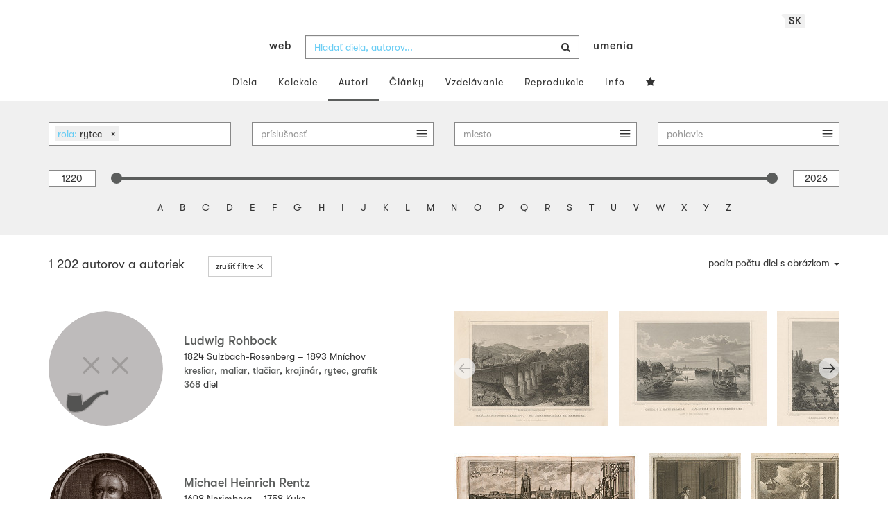

--- FILE ---
content_type: text/html; charset=UTF-8
request_url: https://www.webumenia.sk/autori?role=rytec
body_size: 34560
content:
<!DOCTYPE html>
<html lang="sk">

<head>
		<meta charset="utf-8">
		<meta name="viewport" content="width=device-width, initial-scale=1.0">
				<meta name="description" content="Web umenia je on-line katalóg výtvarných diel zo zbierok slovenských galérií. Nájdete tu základné informácie o dielach, autoroch, články, videá a kolekcie.">
				<meta name="author" content="lab.SNG">

		<title>
			            rola: rytec |
        autori |
    			Web umenia
					</title>

		<link rel="apple-touch-icon" sizes="57x57" href="/apple-touch-icon-57x57.png">
<link rel="apple-touch-icon" sizes="60x60" href="/apple-touch-icon-60x60.png">
<link rel="apple-touch-icon" sizes="72x72" href="/apple-touch-icon-72x72.png">
<link rel="apple-touch-icon" sizes="76x76" href="/apple-touch-icon-76x76.png">
<link rel="apple-touch-icon" sizes="114x114" href="/apple-touch-icon-114x114.png">
<link rel="apple-touch-icon" sizes="120x120" href="/apple-touch-icon-120x120.png">
<link rel="apple-touch-icon" sizes="144x144" href="/apple-touch-icon-144x144.png">
<link rel="apple-touch-icon" sizes="152x152" href="/apple-touch-icon-152x152.png">
<link rel="apple-touch-icon" sizes="180x180" href="/apple-touch-icon-180x180.png">
<link rel="icon" type="image/png" href="/favicon-32x32.png" sizes="32x32">
<link rel="icon" type="image/png" href="/favicon-194x194.png" sizes="194x194">
<link rel="icon" type="image/png" href="/favicon-96x96.png" sizes="96x96">
<link rel="icon" type="image/png" href="/android-chrome-192x192.png" sizes="192x192">
<link rel="icon" type="image/png" href="/favicon-16x16.png" sizes="16x16">
<link rel="manifest" href="/manifest.json">
<meta name="msapplication-TileColor" content="#51b8de">
<meta name="msapplication-TileImage" content="/mstile-144x144.png">
<meta name="msapplication-square70x70logo" content="/mstile-70x70.png" />
<meta name="msapplication-square150x150logo" content="/mstile-150x150.png" />
<meta name="msapplication-wide310x150logo" content="/mstile-310x150.png" />
<meta name="msapplication-square310x310logo" content="/mstile-310x310.png" />
<meta name="theme-color" content="#ffffff">		<meta name="twitter:card" content="summary" />
<meta name="twitter:site" content="@webumeniaSK" />
<meta property="og:site_name" content="Web umenia" />
<meta property="og:title" content="Web umenia" />
<meta property="og:description" content="Web umenia je on-line katalóg výtvarných diel zo zbierok slovenských galérií. Nájdete tu základné informácie o dielach, autoroch, články, videá a kolekcie." />
<meta property="og:type" content="website" />
<meta property="og:url" content="https://www.webumenia.sk/autori" />
<meta property="og:image" content="https://www.webumenia.sk/images/og-image-2.jpg" />

				<link rel="alternate" hreflang="en" href="https://www.webumenia.sk/en/autori?role=rytec">
				<link rel="alternate" hreflang="sk" href="https://www.webumenia.sk/sk/autori?role=rytec">
				<link rel="alternate" hreflang="cs" href="https://www.webumenia.sk/cs/autori?role=rytec">
				
		<link rel="alternate" hreflang="sk" href="https://www.webumenia.sk/autori?role=rytec">


		    <link rel="next" href="/autori?role=rytec&page=2"/>
    
		<!-- CSS are placed here -->
		<link rel="stylesheet" href="https://maxcdn.bootstrapcdn.com/font-awesome/4.4.0/css/font-awesome.min.css">
		<link rel="stylesheet" href="https://cdnjs.cloudflare.com/ajax/libs/animate.css/3.7.2/animate.min.css">
		<link rel="preload" as="style" href="https://www.webumenia.sk/build/assets/app-tailwind-D2750z_b.css" /><link rel="preload" as="style" href="https://www.webumenia.sk/build/assets/style-tYNHg5zu.css" /><link rel="stylesheet" href="https://www.webumenia.sk/build/assets/app-tailwind-D2750z_b.css" /><link rel="stylesheet" href="https://www.webumenia.sk/build/assets/style-tYNHg5zu.css" />		<link media="all" type="text/css" rel="stylesheet" href="https://www.webumenia.sk/css/magnific-popup.css">

		
		<script>
window.dataLayer = window.dataLayer || [];
</script>
<script>(function(w,d,s,l,i){w[l]=w[l]||[];w[l].push({'gtm.start':
new Date().getTime(),event:'gtm.js'});var f=d.getElementsByTagName(s)[0],
j=d.createElement(s),dl=l!='dataLayer'?'&l='+l:'';j.async=true;j.src=
'https://www.googletagmanager.com/gtm.js?id='+i+dl;f.parentNode.insertBefore(j,f);
})(window,document,'script','dataLayer','GTM-W8KZ265');</script>

				<script>
		  (function(i,s,o,g,r,a,m){i['GoogleAnalyticsObject']=r;i[r]=i[r]||function(){
		  (i[r].q=i[r].q||[]).push(arguments)},i[r].l=1*new Date();a=s.createElement(o),
		  m=s.getElementsByTagName(o)[0];a.async=1;a.src=g;m.parentNode.insertBefore(a,m)
		  })(window,document,'script','//www.google-analytics.com/analytics.js','ga');

		  ga('create', 'UA-19030232-8', 'auto');
		  ga('send', 'pageview');

		</script>
				<script src="https://www.webumenia.sk/js/scroll-frame-head.js"></script>

		</head>

<body id="page-top">

<script type="text/javascript">
    const Ziggy = {"url":"https:\/\/www.webumenia.sk","port":null,"defaults":{},"routes":{"item.zoom":{"uri":"dielo\/{id}\/zoom","methods":["GET","HEAD"]},"dielo":{"uri":"dielo\/{id}","methods":["GET","HEAD"]},"dielo.nahlad":{"uri":"dielo\/nahlad\/{id}\/{width}\/{height?}","methods":["GET","HEAD"],"wheres":{"width":"[0-9]+","height":"[0-9]+"}}}};

    !function(t,r){"object"==typeof exports&&"undefined"!=typeof module?module.exports=r():"function"==typeof define&&define.amd?define(r):(t||self).route=r()}(this,function(){function t(t,r){for(var e=0;e<r.length;e++){var n=r[e];n.enumerable=n.enumerable||!1,n.configurable=!0,"value"in n&&(n.writable=!0),Object.defineProperty(t,n.key,n)}}function r(r,e,n){return e&&t(r.prototype,e),n&&t(r,n),Object.defineProperty(r,"prototype",{writable:!1}),r}function e(){return e=Object.assign?Object.assign.bind():function(t){for(var r=1;r<arguments.length;r++){var e=arguments[r];for(var n in e)Object.prototype.hasOwnProperty.call(e,n)&&(t[n]=e[n])}return t},e.apply(this,arguments)}function n(t){return n=Object.setPrototypeOf?Object.getPrototypeOf.bind():function(t){return t.__proto__||Object.getPrototypeOf(t)},n(t)}function o(t,r){return o=Object.setPrototypeOf?Object.setPrototypeOf.bind():function(t,r){return t.__proto__=r,t},o(t,r)}function i(){if("undefined"==typeof Reflect||!Reflect.construct)return!1;if(Reflect.construct.sham)return!1;if("function"==typeof Proxy)return!0;try{return Boolean.prototype.valueOf.call(Reflect.construct(Boolean,[],function(){})),!0}catch(t){return!1}}function u(t,r,e){return u=i()?Reflect.construct.bind():function(t,r,e){var n=[null];n.push.apply(n,r);var i=new(Function.bind.apply(t,n));return e&&o(i,e.prototype),i},u.apply(null,arguments)}function f(t){var r="function"==typeof Map?new Map:void 0;return f=function(t){if(null===t||-1===Function.toString.call(t).indexOf("[native code]"))return t;if("function"!=typeof t)throw new TypeError("Super expression must either be null or a function");if(void 0!==r){if(r.has(t))return r.get(t);r.set(t,e)}function e(){return u(t,arguments,n(this).constructor)}return e.prototype=Object.create(t.prototype,{constructor:{value:e,enumerable:!1,writable:!0,configurable:!0}}),o(e,t)},f(t)}var a=String.prototype.replace,c=/%20/g,l="RFC3986",s={default:l,formatters:{RFC1738:function(t){return a.call(t,c,"+")},RFC3986:function(t){return String(t)}},RFC1738:"RFC1738",RFC3986:l},v=Object.prototype.hasOwnProperty,p=Array.isArray,y=function(){for(var t=[],r=0;r<256;++r)t.push("%"+((r<16?"0":"")+r.toString(16)).toUpperCase());return t}(),d=function(t,r){for(var e=r&&r.plainObjects?Object.create(null):{},n=0;n<t.length;++n)void 0!==t[n]&&(e[n]=t[n]);return e},b={arrayToObject:d,assign:function(t,r){return Object.keys(r).reduce(function(t,e){return t[e]=r[e],t},t)},combine:function(t,r){return[].concat(t,r)},compact:function(t){for(var r=[{obj:{o:t},prop:"o"}],e=[],n=0;n<r.length;++n)for(var o=r[n],i=o.obj[o.prop],u=Object.keys(i),f=0;f<u.length;++f){var a=u[f],c=i[a];"object"==typeof c&&null!==c&&-1===e.indexOf(c)&&(r.push({obj:i,prop:a}),e.push(c))}return function(t){for(;t.length>1;){var r=t.pop(),e=r.obj[r.prop];if(p(e)){for(var n=[],o=0;o<e.length;++o)void 0!==e[o]&&n.push(e[o]);r.obj[r.prop]=n}}}(r),t},decode:function(t,r,e){var n=t.replace(/\+/g," ");if("iso-8859-1"===e)return n.replace(/%[0-9a-f]{2}/gi,unescape);try{return decodeURIComponent(n)}catch(t){return n}},encode:function(t,r,e,n,o){if(0===t.length)return t;var i=t;if("symbol"==typeof t?i=Symbol.prototype.toString.call(t):"string"!=typeof t&&(i=String(t)),"iso-8859-1"===e)return escape(i).replace(/%u[0-9a-f]{4}/gi,function(t){return"%26%23"+parseInt(t.slice(2),16)+"%3B"});for(var u="",f=0;f<i.length;++f){var a=i.charCodeAt(f);45===a||46===a||95===a||126===a||a>=48&&a<=57||a>=65&&a<=90||a>=97&&a<=122||o===s.RFC1738&&(40===a||41===a)?u+=i.charAt(f):a<128?u+=y[a]:a<2048?u+=y[192|a>>6]+y[128|63&a]:a<55296||a>=57344?u+=y[224|a>>12]+y[128|a>>6&63]+y[128|63&a]:(a=65536+((1023&a)<<10|1023&i.charCodeAt(f+=1)),u+=y[240|a>>18]+y[128|a>>12&63]+y[128|a>>6&63]+y[128|63&a])}return u},isBuffer:function(t){return!(!t||"object"!=typeof t||!(t.constructor&&t.constructor.isBuffer&&t.constructor.isBuffer(t)))},isRegExp:function(t){return"[object RegExp]"===Object.prototype.toString.call(t)},maybeMap:function(t,r){if(p(t)){for(var e=[],n=0;n<t.length;n+=1)e.push(r(t[n]));return e}return r(t)},merge:function t(r,e,n){if(!e)return r;if("object"!=typeof e){if(p(r))r.push(e);else{if(!r||"object"!=typeof r)return[r,e];(n&&(n.plainObjects||n.allowPrototypes)||!v.call(Object.prototype,e))&&(r[e]=!0)}return r}if(!r||"object"!=typeof r)return[r].concat(e);var o=r;return p(r)&&!p(e)&&(o=d(r,n)),p(r)&&p(e)?(e.forEach(function(e,o){if(v.call(r,o)){var i=r[o];i&&"object"==typeof i&&e&&"object"==typeof e?r[o]=t(i,e,n):r.push(e)}else r[o]=e}),r):Object.keys(e).reduce(function(r,o){var i=e[o];return r[o]=v.call(r,o)?t(r[o],i,n):i,r},o)}},h=Object.prototype.hasOwnProperty,m={brackets:function(t){return t+"[]"},comma:"comma",indices:function(t,r){return t+"["+r+"]"},repeat:function(t){return t}},g=Array.isArray,j=String.prototype.split,w=Array.prototype.push,O=function(t,r){w.apply(t,g(r)?r:[r])},E=Date.prototype.toISOString,R=s.default,S={addQueryPrefix:!1,allowDots:!1,charset:"utf-8",charsetSentinel:!1,delimiter:"&",encode:!0,encoder:b.encode,encodeValuesOnly:!1,format:R,formatter:s.formatters[R],indices:!1,serializeDate:function(t){return E.call(t)},skipNulls:!1,strictNullHandling:!1},T=function t(r,e,n,o,i,u,f,a,c,l,s,v,p,y){var d,h=r;if("function"==typeof f?h=f(e,h):h instanceof Date?h=l(h):"comma"===n&&g(h)&&(h=b.maybeMap(h,function(t){return t instanceof Date?l(t):t})),null===h){if(o)return u&&!p?u(e,S.encoder,y,"key",s):e;h=""}if("string"==typeof(d=h)||"number"==typeof d||"boolean"==typeof d||"symbol"==typeof d||"bigint"==typeof d||b.isBuffer(h)){if(u){var m=p?e:u(e,S.encoder,y,"key",s);if("comma"===n&&p){for(var w=j.call(String(h),","),E="",R=0;R<w.length;++R)E+=(0===R?"":",")+v(u(w[R],S.encoder,y,"value",s));return[v(m)+"="+E]}return[v(m)+"="+v(u(h,S.encoder,y,"value",s))]}return[v(e)+"="+v(String(h))]}var T,k=[];if(void 0===h)return k;if("comma"===n&&g(h))T=[{value:h.length>0?h.join(",")||null:void 0}];else if(g(f))T=f;else{var x=Object.keys(h);T=a?x.sort(a):x}for(var N=0;N<T.length;++N){var C=T[N],D="object"==typeof C&&void 0!==C.value?C.value:h[C];if(!i||null!==D){var F=g(h)?"function"==typeof n?n(e,C):e:e+(c?"."+C:"["+C+"]");O(k,t(D,F,n,o,i,u,f,a,c,l,s,v,p,y))}}return k},k=Object.prototype.hasOwnProperty,x=Array.isArray,N={allowDots:!1,allowPrototypes:!1,arrayLimit:20,charset:"utf-8",charsetSentinel:!1,comma:!1,decoder:b.decode,delimiter:"&",depth:5,ignoreQueryPrefix:!1,interpretNumericEntities:!1,parameterLimit:1e3,parseArrays:!0,plainObjects:!1,strictNullHandling:!1},C=function(t){return t.replace(/&#(\d+);/g,function(t,r){return String.fromCharCode(parseInt(r,10))})},D=function(t,r){return t&&"string"==typeof t&&r.comma&&t.indexOf(",")>-1?t.split(","):t},F=function(t,r,e,n){if(t){var o=e.allowDots?t.replace(/\.([^.[]+)/g,"[$1]"):t,i=/(\[[^[\]]*])/g,u=e.depth>0&&/(\[[^[\]]*])/.exec(o),f=u?o.slice(0,u.index):o,a=[];if(f){if(!e.plainObjects&&k.call(Object.prototype,f)&&!e.allowPrototypes)return;a.push(f)}for(var c=0;e.depth>0&&null!==(u=i.exec(o))&&c<e.depth;){if(c+=1,!e.plainObjects&&k.call(Object.prototype,u[1].slice(1,-1))&&!e.allowPrototypes)return;a.push(u[1])}return u&&a.push("["+o.slice(u.index)+"]"),function(t,r,e,n){for(var o=n?r:D(r,e),i=t.length-1;i>=0;--i){var u,f=t[i];if("[]"===f&&e.parseArrays)u=[].concat(o);else{u=e.plainObjects?Object.create(null):{};var a="["===f.charAt(0)&&"]"===f.charAt(f.length-1)?f.slice(1,-1):f,c=parseInt(a,10);e.parseArrays||""!==a?!isNaN(c)&&f!==a&&String(c)===a&&c>=0&&e.parseArrays&&c<=e.arrayLimit?(u=[])[c]=o:"__proto__"!==a&&(u[a]=o):u={0:o}}o=u}return o}(a,r,e,n)}},$=function(t,r){var e=function(t){if(!t)return N;if(null!=t.decoder&&"function"!=typeof t.decoder)throw new TypeError("Decoder has to be a function.");if(void 0!==t.charset&&"utf-8"!==t.charset&&"iso-8859-1"!==t.charset)throw new TypeError("The charset option must be either utf-8, iso-8859-1, or undefined");return{allowDots:void 0===t.allowDots?N.allowDots:!!t.allowDots,allowPrototypes:"boolean"==typeof t.allowPrototypes?t.allowPrototypes:N.allowPrototypes,arrayLimit:"number"==typeof t.arrayLimit?t.arrayLimit:N.arrayLimit,charset:void 0===t.charset?N.charset:t.charset,charsetSentinel:"boolean"==typeof t.charsetSentinel?t.charsetSentinel:N.charsetSentinel,comma:"boolean"==typeof t.comma?t.comma:N.comma,decoder:"function"==typeof t.decoder?t.decoder:N.decoder,delimiter:"string"==typeof t.delimiter||b.isRegExp(t.delimiter)?t.delimiter:N.delimiter,depth:"number"==typeof t.depth||!1===t.depth?+t.depth:N.depth,ignoreQueryPrefix:!0===t.ignoreQueryPrefix,interpretNumericEntities:"boolean"==typeof t.interpretNumericEntities?t.interpretNumericEntities:N.interpretNumericEntities,parameterLimit:"number"==typeof t.parameterLimit?t.parameterLimit:N.parameterLimit,parseArrays:!1!==t.parseArrays,plainObjects:"boolean"==typeof t.plainObjects?t.plainObjects:N.plainObjects,strictNullHandling:"boolean"==typeof t.strictNullHandling?t.strictNullHandling:N.strictNullHandling}}(r);if(""===t||null==t)return e.plainObjects?Object.create(null):{};for(var n="string"==typeof t?function(t,r){var e,n={},o=(r.ignoreQueryPrefix?t.replace(/^\?/,""):t).split(r.delimiter,Infinity===r.parameterLimit?void 0:r.parameterLimit),i=-1,u=r.charset;if(r.charsetSentinel)for(e=0;e<o.length;++e)0===o[e].indexOf("utf8=")&&("utf8=%E2%9C%93"===o[e]?u="utf-8":"utf8=%26%2310003%3B"===o[e]&&(u="iso-8859-1"),i=e,e=o.length);for(e=0;e<o.length;++e)if(e!==i){var f,a,c=o[e],l=c.indexOf("]="),s=-1===l?c.indexOf("="):l+1;-1===s?(f=r.decoder(c,N.decoder,u,"key"),a=r.strictNullHandling?null:""):(f=r.decoder(c.slice(0,s),N.decoder,u,"key"),a=b.maybeMap(D(c.slice(s+1),r),function(t){return r.decoder(t,N.decoder,u,"value")})),a&&r.interpretNumericEntities&&"iso-8859-1"===u&&(a=C(a)),c.indexOf("[]=")>-1&&(a=x(a)?[a]:a),n[f]=k.call(n,f)?b.combine(n[f],a):a}return n}(t,e):t,o=e.plainObjects?Object.create(null):{},i=Object.keys(n),u=0;u<i.length;++u){var f=i[u],a=F(f,n[f],e,"string"==typeof t);o=b.merge(o,a,e)}return b.compact(o)},A=/*#__PURE__*/function(){function t(t,r,e){var n,o;this.name=t,this.definition=r,this.bindings=null!=(n=r.bindings)?n:{},this.wheres=null!=(o=r.wheres)?o:{},this.config=e}var e=t.prototype;return e.matchesUrl=function(t){var r=this;if(!this.definition.methods.includes("GET"))return!1;var e=this.template.replace(/(\/?){([^}?]*)(\??)}/g,function(t,e,n,o){var i,u="(?<"+n+">"+((null==(i=r.wheres[n])?void 0:i.replace(/(^\^)|(\$$)/g,""))||"[^/?]+")+")";return o?"("+e+u+")?":""+e+u}).replace(/^\w+:\/\//,""),n=t.replace(/^\w+:\/\//,"").split("?"),o=n[0],i=n[1],u=new RegExp("^"+e+"/?$").exec(o);return!!u&&{params:u.groups,query:$(i)}},e.compile=function(t){var r=this,e=this.parameterSegments;return e.length?this.template.replace(/{([^}?]+)(\??)}/g,function(n,o,i){var u,f,a;if(!i&&[null,void 0].includes(t[o]))throw new Error("Ziggy error: '"+o+"' parameter is required for route '"+r.name+"'.");if(e[e.length-1].name===o&&".*"===r.wheres[o])return encodeURIComponent(null!=(a=t[o])?a:"").replace(/%2F/g,"/");if(r.wheres[o]&&!new RegExp("^"+(i?"("+r.wheres[o]+")?":r.wheres[o])+"$").test(null!=(u=t[o])?u:""))throw new Error("Ziggy error: '"+o+"' parameter does not match required format '"+r.wheres[o]+"' for route '"+r.name+"'.");return encodeURIComponent(null!=(f=t[o])?f:"")}).replace(/\/+$/,""):this.template},r(t,[{key:"template",get:function(){return((this.config.absolute?this.definition.domain?""+this.config.url.match(/^\w+:\/\//)[0]+this.definition.domain+(this.config.port?":"+this.config.port:""):this.config.url:"")+"/"+this.definition.uri).replace(/\/+$/,"")}},{key:"parameterSegments",get:function(){var t,r;return null!=(t=null==(r=this.template.match(/{[^}?]+\??}/g))?void 0:r.map(function(t){return{name:t.replace(/{|\??}/g,""),required:!/\?}$/.test(t)}}))?t:[]}}]),t}(),P=/*#__PURE__*/function(t){var n,i;function u(r,n,o,i){var u;if(void 0===o&&(o=!0),(u=t.call(this)||this).t=null!=i?i:"undefined"!=typeof Ziggy?Ziggy:null==globalThis?void 0:globalThis.Ziggy,u.t=e({},u.t,{absolute:o}),r){if(!u.t.routes[r])throw new Error("Ziggy error: route '"+r+"' is not in the route list.");u.i=new A(r,u.t.routes[r],u.t),u.u=u.l(n)}return u}i=t,(n=u).prototype=Object.create(i.prototype),n.prototype.constructor=n,o(n,i);var f=u.prototype;return f.toString=function(){var t=this,r=Object.keys(this.u).filter(function(r){return!t.i.parameterSegments.some(function(t){return t.name===r})}).filter(function(t){return"_query"!==t}).reduce(function(r,n){var o;return e({},r,((o={})[n]=t.u[n],o))},{});return this.i.compile(this.u)+function(t,r){var e,n=t,o=function(t){if(!t)return S;if(null!=t.encoder&&"function"!=typeof t.encoder)throw new TypeError("Encoder has to be a function.");var r=t.charset||S.charset;if(void 0!==t.charset&&"utf-8"!==t.charset&&"iso-8859-1"!==t.charset)throw new TypeError("The charset option must be either utf-8, iso-8859-1, or undefined");var e=s.default;if(void 0!==t.format){if(!h.call(s.formatters,t.format))throw new TypeError("Unknown format option provided.");e=t.format}var n=s.formatters[e],o=S.filter;return("function"==typeof t.filter||g(t.filter))&&(o=t.filter),{addQueryPrefix:"boolean"==typeof t.addQueryPrefix?t.addQueryPrefix:S.addQueryPrefix,allowDots:void 0===t.allowDots?S.allowDots:!!t.allowDots,charset:r,charsetSentinel:"boolean"==typeof t.charsetSentinel?t.charsetSentinel:S.charsetSentinel,delimiter:void 0===t.delimiter?S.delimiter:t.delimiter,encode:"boolean"==typeof t.encode?t.encode:S.encode,encoder:"function"==typeof t.encoder?t.encoder:S.encoder,encodeValuesOnly:"boolean"==typeof t.encodeValuesOnly?t.encodeValuesOnly:S.encodeValuesOnly,filter:o,format:e,formatter:n,serializeDate:"function"==typeof t.serializeDate?t.serializeDate:S.serializeDate,skipNulls:"boolean"==typeof t.skipNulls?t.skipNulls:S.skipNulls,sort:"function"==typeof t.sort?t.sort:null,strictNullHandling:"boolean"==typeof t.strictNullHandling?t.strictNullHandling:S.strictNullHandling}}(r);"function"==typeof o.filter?n=(0,o.filter)("",n):g(o.filter)&&(e=o.filter);var i=[];if("object"!=typeof n||null===n)return"";var u=m[r&&r.arrayFormat in m?r.arrayFormat:r&&"indices"in r?r.indices?"indices":"repeat":"indices"];e||(e=Object.keys(n)),o.sort&&e.sort(o.sort);for(var f=0;f<e.length;++f){var a=e[f];o.skipNulls&&null===n[a]||O(i,T(n[a],a,u,o.strictNullHandling,o.skipNulls,o.encode?o.encoder:null,o.filter,o.sort,o.allowDots,o.serializeDate,o.format,o.formatter,o.encodeValuesOnly,o.charset))}var c=i.join(o.delimiter),l=!0===o.addQueryPrefix?"?":"";return o.charsetSentinel&&(l+="iso-8859-1"===o.charset?"utf8=%26%2310003%3B&":"utf8=%E2%9C%93&"),c.length>0?l+c:""}(e({},r,this.u._query),{addQueryPrefix:!0,arrayFormat:"indices",encodeValuesOnly:!0,skipNulls:!0,encoder:function(t,r){return"boolean"==typeof t?Number(t):r(t)}})},f.v=function(t){var r=this;t?this.t.absolute&&t.startsWith("/")&&(t=this.p().host+t):t=this.h();var n={},o=Object.entries(this.t.routes).find(function(e){return n=new A(e[0],e[1],r.t).matchesUrl(t)})||[void 0,void 0];return e({name:o[0]},n,{route:o[1]})},f.h=function(){var t=this.p(),r=t.pathname,e=t.search;return(this.t.absolute?t.host+r:r.replace(this.t.url.replace(/^\w*:\/\/[^/]+/,""),"").replace(/^\/+/,"/"))+e},f.current=function(t,r){var n=this.v(),o=n.name,i=n.params,u=n.query,f=n.route;if(!t)return o;var a=new RegExp("^"+t.replace(/\./g,"\\.").replace(/\*/g,".*")+"$").test(o);if([null,void 0].includes(r)||!a)return a;var c=new A(o,f,this.t);r=this.l(r,c);var l=e({},i,u);return!(!Object.values(r).every(function(t){return!t})||Object.values(l).some(function(t){return void 0!==t}))||Object.entries(r).every(function(t){return l[t[0]]==t[1]})},f.p=function(){var t,r,e,n,o,i,u="undefined"!=typeof window?window.location:{},f=u.host,a=u.pathname,c=u.search;return{host:null!=(t=null==(r=this.t.location)?void 0:r.host)?t:void 0===f?"":f,pathname:null!=(e=null==(n=this.t.location)?void 0:n.pathname)?e:void 0===a?"":a,search:null!=(o=null==(i=this.t.location)?void 0:i.search)?o:void 0===c?"":c}},f.has=function(t){return Object.keys(this.t.routes).includes(t)},f.l=function(t,r){var n=this;void 0===t&&(t={}),void 0===r&&(r=this.i),null!=t||(t={}),t=["string","number"].includes(typeof t)?[t]:t;var o=r.parameterSegments.filter(function(t){return!n.t.defaults[t.name]});if(Array.isArray(t))t=t.reduce(function(t,r,n){var i,u;return e({},t,o[n]?((i={})[o[n].name]=r,i):"object"==typeof r?r:((u={})[r]="",u))},{});else if(1===o.length&&!t[o[0].name]&&(t.hasOwnProperty(Object.values(r.bindings)[0])||t.hasOwnProperty("id"))){var i;(i={})[o[0].name]=t,t=i}return e({},this.m(r),this.g(t,r))},f.m=function(t){var r=this;return t.parameterSegments.filter(function(t){return r.t.defaults[t.name]}).reduce(function(t,n,o){var i,u=n.name;return e({},t,((i={})[u]=r.t.defaults[u],i))},{})},f.g=function(t,r){var n=r.bindings,o=r.parameterSegments;return Object.entries(t).reduce(function(t,r){var i,u,f=r[0],a=r[1];if(!a||"object"!=typeof a||Array.isArray(a)||!o.some(function(t){return t.name===f}))return e({},t,((u={})[f]=a,u));if(!a.hasOwnProperty(n[f])){if(!a.hasOwnProperty("id"))throw new Error("Ziggy error: object passed as '"+f+"' parameter is missing route model binding key '"+n[f]+"'.");n[f]="id"}return e({},t,((i={})[f]=a[n[f]],i))},{})},f.valueOf=function(){return this.toString()},f.check=function(t){return this.has(t)},r(u,[{key:"params",get:function(){var t=this.v();return e({},t.params,t.query)}}]),u}(/*#__PURE__*/f(String));return function(t,r,e,n){var o=new P(t,r,e,n);return t?o.toString():o}});

</script><noscript><iframe src="https://www.googletagmanager.com/ns.html?id=GTM-W8KZ265"
height="0" width="0" style="display:none;visibility:hidden"></iframe></noscript>

<div id="fb-root"></div>
	<script>(function(d, s, id) {
	  var js, fjs = d.getElementsByTagName(s)[0];
	  if (d.getElementById(id)) return;
	  js = d.createElement(s); js.id = id;
	  js.src = "//connect.facebook.net/en_US/sdk.js#xfbml=1&appId=1429726730641216&version=v2.0";
	  fjs.parentNode.insertBefore(js, fjs);
	}(document, 'script', 'facebook-jssdk'));</script>

	

	<!-- Content -->
	<div id="app">
					<nav class="navbar dark-text" role="navigation">
    <div class="container">
        <div class="navbar-header page-scroll">
            <div class="langswitch-wrapper">
  <a class="dropdown-toggle langswitch-toggle uppercase triangle-top-left" data-toggle="dropdown" href="#" role="button" aria-haspopup="true" aria-expanded="false">
    sk <span class="caret"></span>
  </a>
  <ul class="dropdown-menu">
                          <li>
        <a class="uppercase" href="https://www.webumenia.sk/cs/autori">
          cs
        </a>
      </li>
                      <li>
        <a class="uppercase" href="https://www.webumenia.sk/en/autori">
          en
        </a>
      </li>
            </ul>
</div>
            <button type="button" class="navbar-toggle" data-toggle="collapse" data-target=".navbar-main-collapse">
                <i class="fa fa-bars fa-2x"></i>
            </button>
            <a class="navbar-brand no-border hidden-xs first-part" href="https://www.webumenia.sk">
                web
            </a>

            <form method="GET" action="https://www.webumenia.sk/katalog" accept-charset="UTF-8" class="navbar-form right-inner-addon ukraine">
<i class="fa fa-search"></i>
<input class="form-control" placeholder="Hľadať diela, autorov..." id="search" autocomplete="off" data-artists-title="Autori" data-artworks-title="Diela" data-articles-title="Články" data-collections-title="Kolekcie" name="search" type="text">
<input type="submit" value="submit">
</form>

            <a class="navbar-brand no-border hidden-xs second-part" href="https://www.webumenia.sk">
                umenia
            </a>
        </div>

        <div class="collapse navbar-collapse navbar-main-collapse">
            <ul class="nav navbar-nav">
                <li class="visible-xs ">
                    <a href="/">Web umenia</a>
                </li>
                <li class="">
                        <a href="https://www.webumenia.sk/katalog">Diela</a>
                </li>
                <li class="">
                        <a href="https://www.webumenia.sk/kolekcie">Kolekcie</a>
                </li>
                <li class="active">
                        <a href="https://www.webumenia.sk/autori">Autori</a>
                </li>
                <li class="">
                        <a href="https://www.webumenia.sk/clanky">Články</a>
                </li>
                <li class="">
                        <a href="https://www.webumenia.sk/edu">Vzdelávanie</a>
                </li>
                <li class="">
                        <a href="https://www.webumenia.sk/reprodukcie">Reprodukcie</a>
                </li>
                <li class="">
                        <a href="https://www.webumenia.sk/informacie">Info</a>
                </li>
                                <li class="">
                    <user-collections-nav-link
                        base-href="https://www.webumenia.sk/oblubene"
                        title="Obľúbené"
                    ></user-collections-nav-link>
                </li>
            </ul>
        </div>
        <!-- /.navbar-collapse -->
    </div>
    <!-- /.container -->
</nav>
		
		
    <form name="" method="get"  class="js-filter-form filter-form" >
    
    <section class="filters">
    <div class="container content-section">
        <div class="row">
            <div  class="col-md-3 col-xs-6 bottom-space">
                <select id="role" name="role"
class="js-custom-select form-control"
     >
        <option value="">rola</option>
                <option value="rytec"  selected="selected">rytec (1202)</option>
                <option value="grafik" >grafik (805)</option>
                <option value="maliar" >maliar (495)</option>
                <option value="kresliar" >kresliar (426)</option>
                <option value="medirytec" >medirytec (191)</option>
                <option value="vydavateľ" >vydavateľ (134)</option>
                <option value="ilustrátor" >ilustrátor (120)</option>
                <option value="leptač" >leptač (90)</option>
                <option value="tlačiar" >tlačiar (72)</option>
                <option value="litograf" >litograf (62)</option>
                <option value="pedagóg" >pedagóg (56)</option>
                <option value="krajinár" >krajinár (41)</option>
                <option value="portrétista" >portrétista (40)</option>
                <option value="miniaturista" >miniaturista (24)</option>
                <option value="sochár" >sochár (23)</option>
                <option value="architekt" >architekt (18)</option>
                <option value="kartograf" >kartograf (16)</option>
                <option value="maliar fresiek" >maliar fresiek (14)</option>
                <option value="zberateľ" >zberateľ (12)</option>
                <option value="zlatník" >zlatník (11)</option>
                <option value="dizajnér" >dizajnér (10)</option>
                <option value="medailér" >medailér (10)</option>
                <option value="spisovateľ" >spisovateľ (9)</option>
                <option value="karikaturista" >karikaturista (8)</option>
                <option value="žánrista" >žánrista (7)</option>
                <option value="grafický dizajnér" >grafický dizajnér (6)</option>
                <option value="publicista" >publicista (6)</option>
                <option value="básnik" >básnik (5)</option>
                <option value="drevorytec" >drevorytec (5)</option>
                <option value="scénograf" >scénograf (5)</option>
                <option value="tvorca poštových známok" >tvorca poštových známok (5)</option>
                <option value="reštaurátor" >reštaurátor (4)</option>
                <option value="hudobník" >hudobník (3)</option>
                <option value="kurátor" >kurátor (3)</option>
                <option value="rezbár" >rezbár (3)</option>
                <option value="typograf" >typograf (3)</option>
                <option value="fotograf" >fotograf (2)</option>
                <option value="keramikár" >keramikár (2)</option>
                <option value="staviteľ" >staviteľ (2)</option>
                <option value="šperkár" >šperkár (2)</option>
                <option value="archeológ" >archeológ (1)</option>
                <option value="autor koláží" >autor koláží (1)</option>
                <option value="historik" >historik (1)</option>
                <option value="historik umenia" >historik umenia (1)</option>
                <option value="keramik" >keramik (1)</option>
                <option value="monumentalista" >monumentalista (1)</option>
                <option value="múzejník" >múzejník (1)</option>
                <option value="novinár" >novinár (1)</option>
                <option value="sklársky výtvarník" >sklársky výtvarník (1)</option>
                <option value="textilný výtvarník" >textilný výtvarník (1)</option>
                <option value="umelecký kováč" >umelecký kováč (1)</option>
                <option value="výtvarný teoretik" >výtvarný teoretik (1)</option>
    </select>            </div>
            <div  class="col-md-3 col-xs-6 bottom-space">
                <select id="nationality" name="nationality"
class="js-custom-select form-control"
     >
        <option value="">príslušnosť</option>
                <option value="Nemecko" >Nemecko (362)</option>
                <option value="Francúzsko" >Francúzsko (255)</option>
                <option value="Taliansko" >Taliansko (186)</option>
                <option value="Rakúsko" >Rakúsko (119)</option>
                <option value="Holandsko" >Holandsko (105)</option>
                <option value="Anglicko" >Anglicko (86)</option>
                <option value="Belgicko" >Belgicko (56)</option>
                <option value="Nizozemsko" >Nizozemsko (50)</option>
                <option value="Flámsko" >Flámsko (40)</option>
                <option value="Čechy" >Čechy (38)</option>
                <option value="Švajčiarsko" >Švajčiarsko (30)</option>
                <option value="Slovensko" >Slovensko (16)</option>
                <option value="Maďarsko" >Maďarsko (15)</option>
                <option value="Poľsko" >Poľsko (7)</option>
                <option value="Rakúsko-Uhorsko" >Rakúsko-Uhorsko (6)</option>
                <option value="Uhorsko" >Uhorsko (6)</option>
                <option value="Írsko" >Írsko (6)</option>
                <option value="Španielsko" >Španielsko (6)</option>
                <option value="Kuba" >Kuba (3)</option>
                <option value="Slovinsko" >Slovinsko (3)</option>
                <option value="USA" >USA (3)</option>
                <option value="Argentína" >Argentína (2)</option>
                <option value="Škótsko" >Škótsko (2)</option>
                <option value="Brazília" >Brazília (1)</option>
                <option value="Bulharsko" >Bulharsko (1)</option>
                <option value="Grécko" >Grécko (1)</option>
                <option value="Japonsko" >Japonsko (1)</option>
                <option value="Mexiko" >Mexiko (1)</option>
                <option value="Rumunsko" >Rumunsko (1)</option>
                <option value="Srbsko" >Srbsko (1)</option>
                <option value="Veľká Británia" >Veľká Británia (1)</option>
                <option value="Viedeň" >Viedeň (1)</option>
    </select>            </div>
            <div  class="col-md-3 col-xs-6 bottom-space">
                <select id="place" name="place"
class="js-custom-select form-control"
     >
        <option value="">miesto</option>
                <option value="Paríž" >Paríž (237)</option>
                <option value="Viedeň" >Viedeň (132)</option>
                <option value="Londýn" >Londýn (102)</option>
                <option value="Rím" >Rím (97)</option>
                <option value="Norimberg" >Norimberg (81)</option>
                <option value="Augsburg" >Augsburg (75)</option>
                <option value="Antverpy" >Antverpy (68)</option>
                <option value="Benátky" >Benátky (58)</option>
                <option value="Amsterdam" >Amsterdam (53)</option>
                <option value="Mníchov" >Mníchov (52)</option>
                <option value="Lipsko" >Lipsko (40)</option>
                <option value="Praha" >Praha (37)</option>
                <option value="Florencia" >Florencia (35)</option>
                <option value="Bologna" >Bologna (32)</option>
                <option value="Berlín" >Berlín (31)</option>
                <option value="Drážďany" >Drážďany (31)</option>
                <option value="Frankfurt nad Mohanom" >Frankfurt nad Mohanom (22)</option>
                <option value="Brusel" >Brusel (21)</option>
                <option value="Haarlem" >Haarlem (16)</option>
                <option value="Miláno" >Miláno (15)</option>
                <option value="Budapešť" >Budapešť (14)</option>
                <option value="Bratislava" >Bratislava (12)</option>
                <option value="Haag" >Haag (12)</option>
                <option value="Hamburg" >Hamburg (12)</option>
                <option value="Bazilej" >Bazilej (11)</option>
                <option value="Lyon" >Lyon (11)</option>
                <option value="Nancy" >Nancy (11)</option>
                <option value="Stuttgart" >Stuttgart (11)</option>
                <option value="Nemecko" >Nemecko (9)</option>
                <option value="Parma" >Parma (9)</option>
                <option value="Weimar" >Weimar (9)</option>
                <option value="Bassano del Grappa" >Bassano del Grappa (8)</option>
                <option value="Düsseldorf" >Düsseldorf (8)</option>
                <option value="Kolín nad Rýnom" >Kolín nad Rýnom (8)</option>
                <option value="Leiden" >Leiden (8)</option>
                <option value="Zürich" >Zürich (8)</option>
                <option value="Štrasburg" >Štrasburg (8)</option>
                <option value="Abbeville" >Abbeville (7)</option>
                <option value="Darmstadt" >Darmstadt (7)</option>
                <option value="Taliansko" >Taliansko (7)</option>
                <option value="Francúzsko" >Francúzsko (6)</option>
                <option value="Karlsruhe" >Karlsruhe (6)</option>
                <option value="Verona" >Verona (6)</option>
                <option value="Belluno" >Belluno (5)</option>
                <option value="Bern" >Bern (5)</option>
                <option value="Brno" >Brno (5)</option>
                <option value="Madrid" >Madrid (5)</option>
                <option value="Mechelen" >Mechelen (5)</option>
                <option value="Metz" >Metz (5)</option>
                <option value="Neapol" >Neapol (5)</option>
                <option value="Regensburg" >Regensburg (5)</option>
                <option value="Salzburg" >Salzburg (5)</option>
                <option value="Utrecht" >Utrecht (5)</option>
                <option value="Anglicko" >Anglicko (4)</option>
                <option value="Birmingham" >Birmingham (4)</option>
                <option value="Dublin" >Dublin (4)</option>
                <option value="Gdansk" >Gdansk (4)</option>
                <option value="Graz" >Graz (4)</option>
                <option value="Kaliningrad" >Kaliningrad (4)</option>
                <option value="Linz" >Linz (4)</option>
                <option value="Mantova" >Mantova (4)</option>
                <option value="Nizozemsko" >Nizozemsko (4)</option>
                <option value="Petrohrad" >Petrohrad (4)</option>
                <option value="Rotterdam" >Rotterdam (4)</option>
                <option value="Turín" >Turín (4)</option>
                <option value="Vicenza" >Vicenza (4)</option>
                <option value="Blois" >Blois (3)</option>
                <option value="Bolsward" >Bolsward (3)</option>
                <option value="Dessau" >Dessau (3)</option>
                <option value="Ferrara" >Ferrara (3)</option>
                <option value="Holandsko" >Holandsko (3)</option>
                <option value="Innsbruck" >Innsbruck (3)</option>
                <option value="Kassel" >Kassel (3)</option>
                <option value="Kodaň" >Kodaň (3)</option>
                <option value="Le Locle" >Le Locle (3)</option>
                <option value="Lille" >Lille (3)</option>
                <option value="Mainz" >Mainz (3)</option>
                <option value="Marseille" >Marseille (3)</option>
                <option value="Meissen" >Meissen (3)</option>
                <option value="Montpellier" >Montpellier (3)</option>
                <option value="New York" >New York (3)</option>
                <option value="Padova" >Padova (3)</option>
                <option value="Rammelburg" >Rammelburg (3)</option>
                <option value="Siena" >Siena (3)</option>
                <option value="St. Gallen" >St. Gallen (3)</option>
                <option value="Troyes" >Troyes (3)</option>
                <option value="USA" >USA (3)</option>
                <option value="Udine" >Udine (3)</option>
                <option value="Ulm" >Ulm (3)</option>
                <option value="Urbino" >Urbino (3)</option>
                <option value="Varšava" >Varšava (3)</option>
                <option value="Versailles" >Versailles (3)</option>
                <option value="Ženeva" >Ženeva (3)</option>
                <option value="Avignon" >Avignon (2)</option>
                <option value="Banská Štiavnica" >Banská Štiavnica (2)</option>
                <option value="Belgicko" >Belgicko (2)</option>
                <option value="Bolzano" >Bolzano (2)</option>
                <option value="Bordeaux" >Bordeaux (2)</option>
                <option value="Breisach am Rhein" >Breisach am Rhein (2)</option>
                <option value="Bruggy" >Bruggy (2)</option>
                <option value="Buenos Aires" >Buenos Aires (2)</option>
                <option value="Choustníkovo Hradiště" >Choustníkovo Hradiště (2)</option>
                <option value="Cremona" >Cremona (2)</option>
                <option value="Dijon" >Dijon (2)</option>
                <option value="Dordrecht" >Dordrecht (2)</option>
                <option value="Eislingen" >Eislingen (2)</option>
                <option value="Freiburg im Breisgau" >Freiburg im Breisgau (2)</option>
                <option value="Gent" >Gent (2)</option>
                <option value="Halle an der Saale" >Halle an der Saale (2)</option>
                <option value="Hersbruck" >Hersbruck (2)</option>
                <option value="Hildburghausen" >Hildburghausen (2)</option>
                <option value="Klagenfurt" >Klagenfurt (2)</option>
                <option value="Korfu" >Korfu (2)</option>
                <option value="Košice" >Košice (2)</option>
                <option value="Krems an der Donau" >Krems an der Donau (2)</option>
                <option value="Kuks" >Kuks (2)</option>
                <option value="Königsberg" >Königsberg (2)</option>
                <option value="Mannheim" >Mannheim (2)</option>
                <option value="Marburg" >Marburg (2)</option>
                <option value="Memmingen" >Memmingen (2)</option>
                <option value="Mexiko" >Mexiko (2)</option>
                <option value="Middelburg" >Middelburg (2)</option>
                <option value="Neustrelitz" >Neustrelitz (2)</option>
                <option value="Offenburg" >Offenburg (2)</option>
                <option value="Opava" >Opava (2)</option>
                <option value="Palermo" >Palermo (2)</option>
                <option value="Pisa" >Pisa (2)</option>
                <option value="Poprad" >Poprad (2)</option>
                <option value="Rouen" >Rouen (2)</option>
                <option value="Sliezsko" >Sliezsko (2)</option>
                <option value="Toul" >Toul (2)</option>
                <option value="Trnava" >Trnava (2)</option>
                <option value="Valenciennes" >Valenciennes (2)</option>
                <option value="Veľká Británia" >Veľká Británia (2)</option>
                <option value="Vroclav" >Vroclav (2)</option>
                <option value="Winterthur" >Winterthur (2)</option>
                <option value="Zaltbommel" >Zaltbommel (2)</option>
                <option value="Zittau" >Zittau (2)</option>
                <option value="Čechy" >Čechy (2)</option>
                <option value="*Flámsko" >*Flámsko (1)</option>
                <option value="Aachen" >Aachen (1)</option>
                <option value="Aguascalientes" >Aguascalientes (1)</option>
                <option value="Alfeld (Leine)" >Alfeld (Leine) (1)</option>
                <option value="Altdorf" >Altdorf (1)</option>
                <option value="Altenburg" >Altenburg (1)</option>
                <option value="Altona" >Altona (1)</option>
                <option value="Altötting" >Altötting (1)</option>
                <option value="Ammerland" >Ammerland (1)</option>
                <option value="Ammerland am Starnberger See" >Ammerland am Starnberger See (1)</option>
                <option value="Amstelveen" >Amstelveen (1)</option>
                <option value="Ancona" >Ancona (1)</option>
                <option value="Angarano" >Angarano (1)</option>
                <option value="Ansbach" >Ansbach (1)</option>
                <option value="Antrodoco" >Antrodoco (1)</option>
                <option value="Appiano sulla Strada del Vino" >Appiano sulla Strada del Vino (1)</option>
                <option value="Arcisate" >Arcisate (1)</option>
                <option value="Arles" >Arles (1)</option>
                <option value="Arnay-le-Duc" >Arnay-le-Duc (1)</option>
                <option value="Aschach an der Donau" >Aschach an der Donau (1)</option>
                <option value="Aschaffenburg" >Aschaffenburg (1)</option>
                <option value="Asnières" >Asnières (1)</option>
                <option value="Assendelft" >Assendelft (1)</option>
                <option value="Assisi" >Assisi (1)</option>
                <option value="Atuona" >Atuona (1)</option>
                <option value="Bad Neuenahr-Ahrweiler" >Bad Neuenahr-Ahrweiler (1)</option>
                <option value="Bad Rippoldsau-Schapbach" >Bad Rippoldsau-Schapbach (1)</option>
                <option value="Baden" >Baden (1)</option>
                <option value="Baden-Baden" >Baden-Baden (1)</option>
                <option value="Badenweiler" >Badenweiler (1)</option>
                <option value="Bamberg" >Bamberg (1)</option>
                <option value="Barcelóna" >Barcelóna (1)</option>
                <option value="Bassano Romano" >Bassano Romano (1)</option>
                <option value="Bavorsko" >Bavorsko (1)</option>
                <option value="Bergamo" >Bergamo (1)</option>
                <option value="Bernhausen" >Bernhausen (1)</option>
                <option value="Bersenbrück" >Bersenbrück (1)</option>
                <option value="Bischoffingen bei Alt Breisach" >Bischoffingen bei Alt Breisach (1)</option>
                <option value="Bocholt" >Bocholt (1)</option>
                <option value="Bodio Lomnago" >Bodio Lomnago (1)</option>
                <option value="Bolton" >Bolton (1)</option>
                <option value="Boppard" >Boppard (1)</option>
                <option value="Boulogne-Billancourt" >Boulogne-Billancourt (1)</option>
                <option value="Bradford" >Bradford (1)</option>
                <option value="Brazília" >Brazília (1)</option>
                <option value="Brighton" >Brighton (1)</option>
                <option value="Bruchsal" >Bruchsal (1)</option>
                <option value="Brunn am Gebirge" >Brunn am Gebirge (1)</option>
                <option value="Bukurešť" >Bukurešť (1)</option>
                <option value="Burg" >Burg (1)</option>
                <option value="Bâle" >Bâle (1)</option>
                <option value="Březnice" >Březnice (1)</option>
                <option value="Caen" >Caen (1)</option>
                <option value="Camden" >Camden (1)</option>
                <option value="Camerano" >Camerano (1)</option>
                <option value="Castres" >Castres (1)</option>
                <option value="Catania" >Catania (1)</option>
                <option value="Cava de&#039; Tirreni" >Cava de&#039; Tirreni (1)</option>
                <option value="Cavalese" >Cavalese (1)</option>
                <option value="Cento" >Cento (1)</option>
                <option value="Cervignano del Friuli" >Cervignano del Friuli (1)</option>
                <option value="Chalon-sur-Saône" >Chalon-sur-Saône (1)</option>
                <option value="Cham" >Cham (1)</option>
                <option value="Charenton-le-Pont" >Charenton-le-Pont (1)</option>
                <option value="Charleroi" >Charleroi (1)</option>
                <option value="Chaumont-sur-Loire" >Chaumont-sur-Loire (1)</option>
                <option value="Cholet" >Cholet (1)</option>
                <option value="Châlons-sur-Marne" >Châlons-sur-Marne (1)</option>
                <option value="Civitavecchia" >Civitavecchia (1)</option>
                <option value="Clarksville" >Clarksville (1)</option>
                <option value="Cobham" >Cobham (1)</option>
                <option value="Colmar" >Colmar (1)</option>
                <option value="Correggio" >Correggio (1)</option>
                <option value="Courgent" >Courgent (1)</option>
                <option value="Crevalcore" >Crevalcore (1)</option>
                <option value="Crouttes-sur-Marne" >Crouttes-sur-Marne (1)</option>
                <option value="Cysoing" >Cysoing (1)</option>
                <option value="Debrecín" >Debrecín (1)</option>
                <option value="Debrnik" >Debrnik (1)</option>
                <option value="Delft" >Delft (1)</option>
                <option value="Dennenlohe" >Dennenlohe (1)</option>
                <option value="Derby" >Derby (1)</option>
                <option value="Deventer" >Deventer (1)</option>
                <option value="Devon" >Devon (1)</option>
                <option value="Dieppe" >Dieppe (1)</option>
                <option value="Dokkum" >Dokkum (1)</option>
                <option value="Dolný Kubín" >Dolný Kubín (1)</option>
                <option value="Doncaster" >Doncaster (1)</option>
                <option value="Drnholec" >Drnholec (1)</option>
                <option value="Drôme" >Drôme (1)</option>
                <option value="Duffel" >Duffel (1)</option>
                <option value="Durham" >Durham (1)</option>
                <option value="East Grinstead" >East Grinstead (1)</option>
                <option value="Edinburgh" >Edinburgh (1)</option>
                <option value="Eisenach" >Eisenach (1)</option>
                <option value="Eisenberg" >Eisenberg (1)</option>
                <option value="Eisfeld" >Eisfeld (1)</option>
                <option value="Elbefeld" >Elbefeld (1)</option>
                <option value="Elberfeld" >Elberfeld (1)</option>
                <option value="Enkhuizen" >Enkhuizen (1)</option>
                <option value="Erfurt" >Erfurt (1)</option>
                <option value="Erlangen" >Erlangen (1)</option>
                <option value="Eschau" >Eschau (1)</option>
                <option value="Ettal" >Ettal (1)</option>
                <option value="Exeter" >Exeter (1)</option>
                <option value="Fallbach" >Fallbach (1)</option>
                <option value="Favara" >Favara (1)</option>
                <option value="Fellbach" >Fellbach (1)</option>
                <option value="Flámsko" >Flámsko (1)</option>
                <option value="Fontainebleau" >Fontainebleau (1)</option>
                <option value="Francúzska Polynézia" >Francúzska Polynézia (1)</option>
                <option value="Frankenberg" >Frankenberg (1)</option>
                <option value="Frauenchiemsee" >Frauenchiemsee (1)</option>
                <option value="Fulda" >Fulda (1)</option>
                <option value="Gehaus" >Gehaus (1)</option>
                <option value="Gera" >Gera (1)</option>
                <option value="Geratsried" >Geratsried (1)</option>
                <option value="Givet" >Givet (1)</option>
                <option value="Glastonbury" >Glastonbury (1)</option>
                <option value="Goes" >Goes (1)</option>
                <option value="Gorinchem" >Gorinchem (1)</option>
                <option value="Gossfelden" >Gossfelden (1)</option>
                <option value="Gotha" >Gotha (1)</option>
                <option value="Gouda" >Gouda (1)</option>
                <option value="Grafenwörth" >Grafenwörth (1)</option>
                <option value="Granma" >Granma (1)</option>
                <option value="Großgründlach" >Großgründlach (1)</option>
                <option value="Großkuchen" >Großkuchen (1)</option>
                <option value="Gödöllő" >Gödöllő (1)</option>
                <option value="Görlitz" >Görlitz (1)</option>
                <option value="Göttingen" >Göttingen (1)</option>
                <option value="Hagley" >Hagley (1)</option>
                <option value="Halesowen" >Halesowen (1)</option>
                <option value="Hanau" >Hanau (1)</option>
                <option value="Hanover" >Hanover (1)</option>
                <option value="Haraucourt" >Haraucourt (1)</option>
                <option value="Havana" >Havana (1)</option>
                <option value="Heemskerk naar Alkmaar" >Heemskerk naar Alkmaar (1)</option>
                <option value="Heemstede" >Heemstede (1)</option>
                <option value="Herserange" >Herserange (1)</option>
                <option value="Hertford" >Hertford (1)</option>
                <option value="Hertingen im Markgräflerland" >Hertingen im Markgräflerland (1)</option>
                <option value="Hinterbrühl" >Hinterbrühl (1)</option>
                <option value="Hochburg-Ach" >Hochburg-Ach (1)</option>
                <option value="Hoorn" >Hoorn (1)</option>
                <option value="Hödingen" >Hödingen (1)</option>
                <option value="Illenau" >Illenau (1)</option>
                <option value="Industriegut Hammer" >Industriegut Hammer (1)</option>
                <option value="Iserlohn" >Iserlohn (1)</option>
                <option value="Janov" >Janov (1)</option>
                <option value="Jena" >Jena (1)</option>
                <option value="Jeruzalem" >Jeruzalem (1)</option>
                <option value="Jouy-en-Josas" >Jouy-en-Josas (1)</option>
                <option value="Kaiserslautern" >Kaiserslautern (1)</option>
                <option value="Kammlach" >Kammlach (1)</option>
                <option value="Kastellaun" >Kastellaun (1)</option>
                <option value="Katovice" >Katovice (1)</option>
                <option value="Kaufbeuren" >Kaufbeuren (1)</option>
                <option value="Kent" >Kent (1)</option>
                <option value="Keswick" >Keswick (1)</option>
                <option value="Kiel" >Kiel (1)</option>
                <option value="Kingston upon Hull" >Kingston upon Hull (1)</option>
                <option value="Kirchlotheim" >Kirchlotheim (1)</option>
                <option value="Klatovy" >Klatovy (1)</option>
                <option value="Kleve" >Kleve (1)</option>
                <option value="Klosterneuburg" >Klosterneuburg (1)</option>
                <option value="Kloten" >Kloten (1)</option>
                <option value="Koblenz" >Koblenz (1)</option>
                <option value="Kolín" >Kolín (1)</option>
                <option value="Komjatice" >Komjatice (1)</option>
                <option value="Konstanz" >Konstanz (1)</option>
                <option value="Kostelec nad Orlicí" >Kostelec nad Orlicí (1)</option>
                <option value="Krakov" >Krakov (1)</option>
                <option value="Krasnystaw" >Krasnystaw (1)</option>
                <option value="Kronach" >Kronach (1)</option>
                <option value="Kufstein" >Kufstein (1)</option>
                <option value="Kędzierzyn" >Kędzierzyn (1)</option>
                <option value="Kłodzko" >Kłodzko (1)</option>
                <option value="Langres" >Langres (1)</option>
                <option value="Lausanne" >Lausanne (1)</option>
                <option value="Laval" >Laval (1)</option>
                <option value="Le Chesnay" >Le Chesnay (1)</option>
                <option value="Le Havre" >Le Havre (1)</option>
                <option value="Leeuwarden" >Leeuwarden (1)</option>
                <option value="Les Riceys" >Les Riceys (1)</option>
                <option value="Levoča" >Levoča (1)</option>
                <option value="Lichtenwörth" >Lichtenwörth (1)</option>
                <option value="Lightcliffe" >Lightcliffe (1)</option>
                <option value="Lipany" >Lipany (1)</option>
                <option value="Lisabon" >Lisabon (1)</option>
                <option value="Lisieux" >Lisieux (1)</option>
                <option value="Lisle-sur-Tarn" >Lisle-sur-Tarn (1)</option>
                <option value="Lisse" >Lisse (1)</option>
                <option value="Litovel" >Litovel (1)</option>
                <option value="Livry-Gargan" >Livry-Gargan (1)</option>
                <option value="Liège" >Liège (1)</option>
                <option value="Lodève" >Lodève (1)</option>
                <option value="Loire-sur-Rhône" >Loire-sur-Rhône (1)</option>
                <option value="Loria" >Loria (1)</option>
                <option value="Loury" >Loury (1)</option>
                <option value="Louth" >Louth (1)</option>
                <option value="Lubiaž" >Lubiaž (1)</option>
                <option value="Lucca" >Lucca (1)</option>
                <option value="Luxemburg" >Luxemburg (1)</option>
                <option value="Lößnitz" >Lößnitz (1)</option>
                <option value="Lčovice" >Lčovice (1)</option>
                <option value="Maastricht" >Maastricht (1)</option>
                <option value="Maidstone" >Maidstone (1)</option>
                <option value="Mantes-la-Jolie" >Mantes-la-Jolie (1)</option>
                <option value="Martina Franca" >Martina Franca (1)</option>
                <option value="Matera" >Matera (1)</option>
                <option value="Mehrstetten" >Mehrstetten (1)</option>
                <option value="Mexico City" >Mexico City (1)</option>
                <option value="Modena" >Modena (1)</option>
                <option value="Modica" >Modica (1)</option>
                <option value="Mogliano" >Mogliano (1)</option>
                <option value="Montargis" >Montargis (1)</option>
                <option value="Montdidier" >Montdidier (1)</option>
                <option value="Montescudo" >Montescudo (1)</option>
                <option value="Monza" >Monza (1)</option>
                <option value="Morava" >Morava (1)</option>
                <option value="Moskva" >Moskva (1)</option>
                <option value="Moulins" >Moulins (1)</option>
                <option value="Mszana Dolna" >Mszana Dolna (1)</option>
                <option value="Mühlbrecht" >Mühlbrecht (1)</option>
                <option value="Nemours" >Nemours (1)</option>
                <option value="Neprobylice" >Neprobylice (1)</option>
                <option value="Neuchâtel" >Neuchâtel (1)</option>
                <option value="Newcastle upon Tyne" >Newcastle upon Tyne (1)</option>
                <option value="Nijmegen" >Nijmegen (1)</option>
                <option value="Nitra" >Nitra (1)</option>
                <option value="Northwood" >Northwood (1)</option>
                <option value="Norwich" >Norwich (1)</option>
                <option value="Novara" >Novara (1)</option>
                <option value="Nový Sad" >Nový Sad (1)</option>
                <option value="Nîmes" >Nîmes (1)</option>
                <option value="Oberammergau" >Oberammergau (1)</option>
                <option value="Obergiblen" >Obergiblen (1)</option>
                <option value="Okoličné" >Okoličné (1)</option>
                <option value="Oppenheim" >Oppenheim (1)</option>
                <option value="Orgelet" >Orgelet (1)</option>
                <option value="Orkney" >Orkney (1)</option>
                <option value="Orléans" >Orléans (1)</option>
                <option value="Osijek" >Osijek (1)</option>
                <option value="Osimo" >Osimo (1)</option>
                <option value="Osnabrück" >Osnabrück (1)</option>
                <option value="Ostrihom" >Ostrihom (1)</option>
                <option value="Ovingham" >Ovingham (1)</option>
                <option value="Paderborn" >Paderborn (1)</option>
                <option value="Palestína" >Palestína (1)</option>
                <option value="Passau" >Passau (1)</option>
                <option value="Perugia" >Perugia (1)</option>
                <option value="Pesaro" >Pesaro (1)</option>
                <option value="Philadelphia" >Philadelphia (1)</option>
                <option value="Piacenza" >Piacenza (1)</option>
                <option value="Piemont" >Piemont (1)</option>
                <option value="Pinar del Rio" >Pinar del Rio (1)</option>
                <option value="Pirna" >Pirna (1)</option>
                <option value="Poissy" >Poissy (1)</option>
                <option value="Poľsko" >Poľsko (1)</option>
                <option value="Ptuj" >Ptuj (1)</option>
                <option value="Puos d’Alpago" >Puos d’Alpago (1)</option>
                <option value="Ravenna" >Ravenna (1)</option>
                <option value="Reims" >Reims (1)</option>
                <option value="Reșița" >Reșița (1)</option>
                <option value="Rieti" >Rieti (1)</option>
                <option value="Rio de Janeiro" >Rio de Janeiro (1)</option>
                <option value="Roteglia" >Roteglia (1)</option>
                <option value="Rudolfov" >Rudolfov (1)</option>
                <option value="Rumburk" >Rumburk (1)</option>
                <option value="Saga" >Saga (1)</option>
                <option value="Saint Mandé" >Saint Mandé (1)</option>
                <option value="Salamanca" >Salamanca (1)</option>
                <option value="Salford" >Salford (1)</option>
                <option value="San Luis Obispo" >San Luis Obispo (1)</option>
                <option value="San Martino dall&#039;Argine" >San Martino dall&#039;Argine (1)</option>
                <option value="Sankt Ingbert" >Sankt Ingbert (1)</option>
                <option value="Sansepolcro" >Sansepolcro (1)</option>
                <option value="Santarcangelo di Romagna" >Santarcangelo di Romagna (1)</option>
                <option value="Sasko" >Sasko (1)</option>
                <option value="Saulx-les-Chartreux" >Saulx-les-Chartreux (1)</option>
                <option value="Savigliano" >Savigliano (1)</option>
                <option value="Schio" >Schio (1)</option>
                <option value="Schloss Waltha" >Schloss Waltha (1)</option>
                <option value="Schmölln" >Schmölln (1)</option>
                <option value="Schneeberg" >Schneeberg (1)</option>
                <option value="Schramberg" >Schramberg (1)</option>
                <option value="Schwalbach" >Schwalbach (1)</option>
                <option value="Schwechat" >Schwechat (1)</option>
                <option value="Schwäbisch Gmünd" >Schwäbisch Gmünd (1)</option>
                <option value="Schönerlinde" >Schönerlinde (1)</option>
                <option value="Scicli" >Scicli (1)</option>
                <option value="Segorbe" >Segorbe (1)</option>
                <option value="Sint Nicolaasga" >Sint Nicolaasga (1)</option>
                <option value="Slovensko" >Slovensko (1)</option>
                <option value="Soest" >Soest (1)</option>
                <option value="Sofia" >Sofia (1)</option>
                <option value="Solothurn" >Solothurn (1)</option>
                <option value="Son en Breugel" >Son en Breugel (1)</option>
                <option value="Spiš" >Spiš (1)</option>
                <option value="Steckborn" >Steckborn (1)</option>
                <option value="Stein an der Enns" >Stein an der Enns (1)</option>
                <option value="Stockerau" >Stockerau (1)</option>
                <option value="Strigno" >Strigno (1)</option>
                <option value="Strážnice" >Strážnice (1)</option>
                <option value="Suffolk" >Suffolk (1)</option>
                <option value="Sulzbach-Rosenberg" >Sulzbach-Rosenberg (1)</option>
                <option value="Sussex" >Sussex (1)</option>
                <option value="Szeged" >Szeged (1)</option>
                <option value="Säckingen" >Säckingen (1)</option>
                <option value="Temešvár" >Temešvár (1)</option>
                <option value="Terheijden" >Terheijden (1)</option>
                <option value="Terst" >Terst (1)</option>
                <option value="Tešín" >Tešín (1)</option>
                <option value="Thonnance-lès-Joinville" >Thonnance-lès-Joinville (1)</option>
                <option value="Thurgau (kantón)" >Thurgau (kantón) (1)</option>
                <option value="Tokyo" >Tokyo (1)</option>
                <option value="Topola" >Topola (1)</option>
                <option value="Toulouse" >Toulouse (1)</option>
                <option value="Tours" >Tours (1)</option>
                <option value="Trecasali" >Trecasali (1)</option>
                <option value="Treviso" >Treviso (1)</option>
                <option value="Turnov" >Turnov (1)</option>
                <option value="Tábor" >Tábor (1)</option>
                <option value="Tübingen" >Tübingen (1)</option>
                <option value="Třešť" >Třešť (1)</option>
                <option value="Uherský Brod" >Uherský Brod (1)</option>
                <option value="Uley" >Uley (1)</option>
                <option value="Unterschwaningen" >Unterschwaningen (1)</option>
                <option value="Ustroń" >Ustroń (1)</option>
                <option value="Vaprio d&#039;Adda" >Vaprio d&#039;Adda (1)</option>
                <option value="Velehrad" >Velehrad (1)</option>
                <option value="Verbania" >Verbania (1)</option>
                <option value="Vermenton" >Vermenton (1)</option>
                <option value="Viarmes" >Viarmes (1)</option>
                <option value="Vichy" >Vichy (1)</option>
                <option value="Villach" >Villach (1)</option>
                <option value="Villingen-Schwenningen" >Villingen-Schwenningen (1)</option>
                <option value="Vineuil" >Vineuil (1)</option>
                <option value="Viterbo" >Viterbo (1)</option>
                <option value="Vlková" >Vlková (1)</option>
                <option value="Vranov nad Dyjí" >Vranov nad Dyjí (1)</option>
                <option value="Vrchlabí" >Vrchlabí (1)</option>
                <option value="Výčapy-Opatovce" >Výčapy-Opatovce (1)</option>
                <option value="Wabern" >Wabern (1)</option>
                <option value="Wallerstein" >Wallerstein (1)</option>
                <option value="Warsash" >Warsash (1)</option>
                <option value="Weesp" >Weesp (1)</option>
                <option value="Weissenfels" >Weissenfels (1)</option>
                <option value="Wenns" >Wenns (1)</option>
                <option value="Werden" >Werden (1)</option>
                <option value="Wernigerode" >Wernigerode (1)</option>
                <option value="West Sussex" >West Sussex (1)</option>
                <option value="Westport" >Westport (1)</option>
                <option value="Wetzlar" >Wetzlar (1)</option>
                <option value="Wittemberg" >Wittemberg (1)</option>
                <option value="Wittenberg" >Wittenberg (1)</option>
                <option value="Wivenhoe" >Wivenhoe (1)</option>
                <option value="Woerden" >Woerden (1)</option>
                <option value="Wuppertal" >Wuppertal (1)</option>
                <option value="Würzburg" >Würzburg (1)</option>
                <option value="Yerres" >Yerres (1)</option>
                <option value="Zaandam" >Zaandam (1)</option>
                <option value="Zadar" >Zadar (1)</option>
                <option value="Zaosie" >Zaosie (1)</option>
                <option value="Zerbst" >Zerbst (1)</option>
                <option value="Zofingen" >Zofingen (1)</option>
                <option value="s-Hertogenbosch" >s-Hertogenbosch (1)</option>
                <option value="Černíč" >Černíč (1)</option>
                <option value="Ľvov" >Ľvov (1)</option>
                <option value="Šibenik" >Šibenik (1)</option>
                <option value="Šmartno pri Litiji" >Šmartno pri Litiji (1)</option>
                <option value="Šoproň" >Šoproň (1)</option>
                <option value="Španielsko" >Španielsko (1)</option>
                <option value="Štetín" >Štetín (1)</option>
                <option value="Štokholm" >Štokholm (1)</option>
                <option value="Švajčiarsko" >Švajčiarsko (1)</option>
                <option value="Žikava" >Žikava (1)</option>
    </select>            </div>
            <div  class="col-md-3 col-xs-6 bottom-space">
                <select id="sex" name="sex"
class="js-custom-select form-control"
     >
        <option value="">pohlavie</option>
                <option value="male" >muž (1184)</option>
                <option value="female" >žena (18)</option>
    </select>            </div>
        </div>
        <div class="row">
            <year-slider name="years-range" :from="1220" :to="2026" :min="1220" :max="2026"></year-slider>
        </div>
        <div class="row" style="padding-top: 20px;">
            <div  class="col-sm-12 text-center alphabet sans">
                <div id="first_letter"
>
        <input type="radio" id="first_letter_0" name="first_letter"
required="required"
     value="A"  />
    <label
            for="first_letter_0"
                class="required"
            >A</label>

        <input type="radio" id="first_letter_1" name="first_letter"
required="required"
     value="B"  />
    <label
            for="first_letter_1"
                class="required"
            >B</label>

        <input type="radio" id="first_letter_2" name="first_letter"
required="required"
     value="C"  />
    <label
            for="first_letter_2"
                class="required"
            >C</label>

        <input type="radio" id="first_letter_3" name="first_letter"
required="required"
     value="D"  />
    <label
            for="first_letter_3"
                class="required"
            >D</label>

        <input type="radio" id="first_letter_4" name="first_letter"
required="required"
     value="E"  />
    <label
            for="first_letter_4"
                class="required"
            >E</label>

        <input type="radio" id="first_letter_5" name="first_letter"
required="required"
     value="F"  />
    <label
            for="first_letter_5"
                class="required"
            >F</label>

        <input type="radio" id="first_letter_6" name="first_letter"
required="required"
     value="G"  />
    <label
            for="first_letter_6"
                class="required"
            >G</label>

        <input type="radio" id="first_letter_7" name="first_letter"
required="required"
     value="H"  />
    <label
            for="first_letter_7"
                class="required"
            >H</label>

        <input type="radio" id="first_letter_8" name="first_letter"
required="required"
     value="I"  />
    <label
            for="first_letter_8"
                class="required"
            >I</label>

        <input type="radio" id="first_letter_9" name="first_letter"
required="required"
     value="J"  />
    <label
            for="first_letter_9"
                class="required"
            >J</label>

        <input type="radio" id="first_letter_10" name="first_letter"
required="required"
     value="K"  />
    <label
            for="first_letter_10"
                class="required"
            >K</label>

        <input type="radio" id="first_letter_11" name="first_letter"
required="required"
     value="L"  />
    <label
            for="first_letter_11"
                class="required"
            >L</label>

        <input type="radio" id="first_letter_12" name="first_letter"
required="required"
     value="M"  />
    <label
            for="first_letter_12"
                class="required"
            >M</label>

        <input type="radio" id="first_letter_13" name="first_letter"
required="required"
     value="N"  />
    <label
            for="first_letter_13"
                class="required"
            >N</label>

        <input type="radio" id="first_letter_14" name="first_letter"
required="required"
     value="O"  />
    <label
            for="first_letter_14"
                class="required"
            >O</label>

        <input type="radio" id="first_letter_15" name="first_letter"
required="required"
     value="P"  />
    <label
            for="first_letter_15"
                class="required"
            >P</label>

        <input type="radio" id="first_letter_16" name="first_letter"
required="required"
     value="Q"  />
    <label
            for="first_letter_16"
                class="required"
            >Q</label>

        <input type="radio" id="first_letter_17" name="first_letter"
required="required"
     value="R"  />
    <label
            for="first_letter_17"
                class="required"
            >R</label>

        <input type="radio" id="first_letter_18" name="first_letter"
required="required"
     value="S"  />
    <label
            for="first_letter_18"
                class="required"
            >S</label>

        <input type="radio" id="first_letter_19" name="first_letter"
required="required"
     value="T"  />
    <label
            for="first_letter_19"
                class="required"
            >T</label>

        <input type="radio" id="first_letter_20" name="first_letter"
required="required"
     value="U"  />
    <label
            for="first_letter_20"
                class="required"
            >U</label>

        <input type="radio" id="first_letter_21" name="first_letter"
required="required"
     value="V"  />
    <label
            for="first_letter_21"
                class="required"
            >V</label>

        <input type="radio" id="first_letter_22" name="first_letter"
required="required"
     value="W"  />
    <label
            for="first_letter_22"
                class="required"
            >W</label>

        <input type="radio" id="first_letter_23" name="first_letter"
required="required"
     value="X"  />
    <label
            for="first_letter_23"
                class="required"
            >X</label>

        <input type="radio" id="first_letter_24" name="first_letter"
required="required"
     value="Y"  />
    <label
            for="first_letter_24"
                class="required"
            >Y</label>

        <input type="radio" id="first_letter_25" name="first_letter"
required="required"
     value="Z"  />
    <label
            for="first_letter_25"
                class="required"
            >Z</label>

    </div>            </div>
        </div>
    </div>
</section>
    <section class="authors">
        <div class="container">
            <div class="row content-section">
                <div class="col-xs-6">
                                            <h4 class="inline">1 202
                            autorov a autoriek</h4>
                                                                                    <a class="btn btn-sm btn-default sans btn-outline"
                            href="https://www.webumenia.sk/autori">zrušiť filtre <i
                                class="icon-cross"></i></a>
                                    </div>
                <div class="col-xs-6 text-right">
                    <div class="form-group">
    <label
            for="sort_by"
            >podľa</label>

    
    <select id="sort_by" name="sort_by"
class="js-dropdown-select form-control"
     >
        <option value="">počtu diel s obrázkom</option>
                <option value="name" >mena</option>
                <option value="birth_year" >roku narodenia</option>
                <option value="items_count" >počtu diel</option>
    </select>
</div>                </div>
            </div>
            <div class="autori">
                                    <div class="row author">
                        <div class="col-sm-2 col-xs-4">
                            <a href="https://www.webumenia.sk/autor/8589">
                                <img src="/images/no-image/autori/no-image-male-dead.svg" class="img-responsive img-circle"
                                    alt="Rohbock, Ludwig">
                            </a>
                        </div>
                        <div class="col-sm-4 col-xs-8">
                            <div class="author-title">
                                <a href="https://www.webumenia.sk/autor/8589">
                                    <strong>Ludwig Rohbock</strong>
                                </a>
                            </div>
                            <div>
                                1824 Sulzbach-Rosenberg
                                                                    &ndash; 1893 Mníchov
                                                            </div>
                            <div>
                                                                    <a
                                        href="https://www.webumenia.sk/autori?role=kresliar">
                                        <strong>kresliar</strong>
                                    </a>, 
                                                                    <a
                                        href="https://www.webumenia.sk/autori?role=maliar">
                                        <strong>maliar</strong>
                                    </a>, 
                                                                    <a
                                        href="https://www.webumenia.sk/autori?role=tla%C4%8Diar">
                                        <strong>tlačiar</strong>
                                    </a>, 
                                                                    <a
                                        href="https://www.webumenia.sk/autori?role=krajin%C3%A1r">
                                        <strong>krajinár</strong>
                                    </a>, 
                                                                    <a
                                        href="https://www.webumenia.sk/autori?role=rytec">
                                        <strong>rytec</strong>
                                    </a>, 
                                                                    <a
                                        href="https://www.webumenia.sk/autori?role=grafik">
                                        <strong>grafik</strong>
                                    </a>
                                                            </div>
                            <div>
                                <a href="https://www.webumenia.sk/katalog?author=Rohbock%2C%20Ludwig"><strong>368</strong></a> diel
                            </div>
                        </div>
                        <div class="clearfix visible-xs bottom-space"></div>
                        <div class="col-sm-6">
                            <div class="artwork-carousel-container ">
  <div class="artwork-carousel artworks-preview ">
    
    
    <a
      href="https://www.webumenia.sk/dielo/SVK:SNG.G_5442"
      width="222"
      height="165">

      <img
        width="222"
        height="165"
        data-srcset="https://www.webumenia.sk/dielo/nahlad/SVK:SNG.G_5442/0/165 1x, https://www.webumenia.sk/dielo/nahlad/SVK:SNG.G_5442/0/330 2x"
        data-src="https://www.webumenia.sk/dielo/nahlad/SVK:SNG.G_5442/0/165"
        class="lazyload"
        style=""
        alt="Franz Hablitschek, Ludwig Rohbock – Červený most v Bratislave ">
    </a>
    
    
    <a
      href="https://www.webumenia.sk/dielo/SVK:SNG.G_5439"
      width="213"
      height="165">

      <img
        width="213"
        height="165"
        data-srcset="https://www.webumenia.sk/dielo/nahlad/SVK:SNG.G_5439/0/165 1x, https://www.webumenia.sk/dielo/nahlad/SVK:SNG.G_5439/0/330 2x"
        data-src="https://www.webumenia.sk/dielo/nahlad/SVK:SNG.G_5439/0/165"
        class="lazyload"
        style=""
        alt="Julius Umbach, Ludwig Rohbock – Alt Oten... ">
    </a>
    
    
    <a
      href="https://www.webumenia.sk/dielo/SVK:SNG.G_5441"
      width="221"
      height="165">

      <img
        width="221"
        height="165"
        data-srcset="https://www.webumenia.sk/dielo/nahlad/SVK:SNG.G_5441/0/165 1x, https://www.webumenia.sk/dielo/nahlad/SVK:SNG.G_5441/0/330 2x"
        data-src="https://www.webumenia.sk/dielo/nahlad/SVK:SNG.G_5441/0/165"
        class="lazyload"
        style=""
        alt="Franz Hablitschek, Ludwig Rohbock – Mestský lesík v Pešti ">
    </a>
    
    
    <a
      href="https://www.webumenia.sk/dielo/SVK:SNG.G_8140"
      width="212"
      height="165">

      <img
        width="212"
        height="165"
        data-srcset="https://www.webumenia.sk/dielo/nahlad/SVK:SNG.G_8140/0/165 1x, https://www.webumenia.sk/dielo/nahlad/SVK:SNG.G_8140/0/330 2x"
        data-src="https://www.webumenia.sk/dielo/nahlad/SVK:SNG.G_8140/0/165"
        class="lazyload"
        style=""
        alt="Ludwig Rohbock, Johann Gabriel Friedrich Poppel – Rožňava ">
    </a>
    
    
    <a
      href="https://www.webumenia.sk/dielo/SVK:SNG.G_9276"
      width="211"
      height="165">

      <img
        width="211"
        height="165"
        data-srcset="https://www.webumenia.sk/dielo/nahlad/SVK:SNG.G_9276/0/165 1x, https://www.webumenia.sk/dielo/nahlad/SVK:SNG.G_9276/0/330 2x"
        data-src="https://www.webumenia.sk/dielo/nahlad/SVK:SNG.G_9276/0/165"
        class="lazyload"
        style=""
        alt="Ludwig Rohbock, Johann Richter – Levoča ">
    </a>
    
    
    <a
      href="https://www.webumenia.sk/dielo/SVK:SNG.G_8205"
      width="210"
      height="165">

      <img
        width="210"
        height="165"
        data-srcset="https://www.webumenia.sk/dielo/nahlad/SVK:SNG.G_8205/0/165 1x, https://www.webumenia.sk/dielo/nahlad/SVK:SNG.G_8205/0/330 2x"
        data-src="https://www.webumenia.sk/dielo/nahlad/SVK:SNG.G_8205/0/165"
        class="lazyload"
        style=""
        alt="Ludwig Rohbock, Johann Gabriel Friedrich Poppel – Krásna Hôrka ">
    </a>
    
    
    <a
      href="https://www.webumenia.sk/dielo/SVK:SNG.G_9315"
      width="209"
      height="165">

      <img
        width="209"
        height="165"
        data-srcset="https://www.webumenia.sk/dielo/nahlad/SVK:SNG.G_9315/0/165 1x, https://www.webumenia.sk/dielo/nahlad/SVK:SNG.G_9315/0/330 2x"
        data-src="https://www.webumenia.sk/dielo/nahlad/SVK:SNG.G_9315/0/165"
        class="lazyload"
        style=""
        alt="Ludwig Rohbock, Jobst Riegel – Beckov z východnej strany ">
    </a>
    
    
    <a
      href="https://www.webumenia.sk/dielo/SVK:SNG.G_3992"
      width="221"
      height="165">

      <img
        width="221"
        height="165"
        data-srcset="https://www.webumenia.sk/dielo/nahlad/SVK:SNG.G_3992/0/165 1x, https://www.webumenia.sk/dielo/nahlad/SVK:SNG.G_3992/0/330 2x"
        data-src="https://www.webumenia.sk/dielo/nahlad/SVK:SNG.G_3992/0/165"
        class="lazyload"
        style=""
        alt="Ludwig Rohbock, Johann Richter – Trenčín ">
    </a>
    
    
    <a
      href="https://www.webumenia.sk/dielo/SVK:SNG.G_8181"
      width="242"
      height="165">

      <img
        width="242"
        height="165"
        data-srcset="https://www.webumenia.sk/dielo/nahlad/SVK:SNG.G_8181/0/165 1x, https://www.webumenia.sk/dielo/nahlad/SVK:SNG.G_8181/0/330 2x"
        data-src="https://www.webumenia.sk/dielo/nahlad/SVK:SNG.G_8181/0/165"
        class="lazyload"
        style=""
        alt="Ludwig Rohbock – Beckov ">
    </a>
    
    
    <a
      href="https://www.webumenia.sk/dielo/SVK:SNG.G_9231"
      width="215"
      height="165">

      <img
        width="215"
        height="165"
        data-srcset="https://www.webumenia.sk/dielo/nahlad/SVK:SNG.G_9231/0/165 1x, https://www.webumenia.sk/dielo/nahlad/SVK:SNG.G_9231/0/330 2x"
        data-src="https://www.webumenia.sk/dielo/nahlad/SVK:SNG.G_9231/0/165"
        class="lazyload"
        style=""
        alt="Ludwig Rohbock, L. Oeder – Temesvár ">
    </a>
      </div>
</div>

                          </div>
                    </div>
                                    <div class="row author">
                        <div class="col-sm-2 col-xs-4">
                            <a href="https://www.webumenia.sk/autor/8461">
                                <img src="/images/autori//91/8461/8461.jpeg" class="img-responsive img-circle"
                                    alt="Rentz, Michael Heinrich">
                            </a>
                        </div>
                        <div class="col-sm-4 col-xs-8">
                            <div class="author-title">
                                <a href="https://www.webumenia.sk/autor/8461">
                                    <strong>Michael Heinrich Rentz</strong>
                                </a>
                            </div>
                            <div>
                                1698 Norimberg
                                                                    &ndash; 1758 Kuks
                                                            </div>
                            <div>
                                                                    <a
                                        href="https://www.webumenia.sk/autori?role=maliar">
                                        <strong>maliar</strong>
                                    </a>, 
                                                                    <a
                                        href="https://www.webumenia.sk/autori?role=rytec">
                                        <strong>rytec</strong>
                                    </a>, 
                                                                    <a
                                        href="https://www.webumenia.sk/autori?role=grafik">
                                        <strong>grafik</strong>
                                    </a>, 
                                                                    <a
                                        href="https://www.webumenia.sk/autori?role=ilustr%C3%A1tor">
                                        <strong>ilustrátor</strong>
                                    </a>
                                                            </div>
                            <div>
                                <a href="https://www.webumenia.sk/katalog?author=Rentz%2C%20Michael%20Heinrich"><strong>449</strong></a> diel
                            </div>
                        </div>
                        <div class="clearfix visible-xs bottom-space"></div>
                        <div class="col-sm-6">
                            <div class="artwork-carousel-container ">
  <div class="artwork-carousel artworks-preview ">
    
    
    <a
      href="https://www.webumenia.sk/dielo/SVK:SNG.G_13386"
      width="266"
      height="165">

      <img
        width="266"
        height="165"
        data-srcset="https://www.webumenia.sk/dielo/nahlad/SVK:SNG.G_13386/0/165 1x, https://www.webumenia.sk/dielo/nahlad/SVK:SNG.G_13386/0/330 2x"
        data-src="https://www.webumenia.sk/dielo/nahlad/SVK:SNG.G_13386/0/165"
        class="lazyload"
        style=""
        alt="Johann Joseph Dietzler, Johann Andreas Pfeffel, Martin Tyroff, Michael Heinrich Rentz – Obrazová príloha opisov slávnostného príchodu a korunovácie Márie Terézie za Českú kráľovnú v Prahe v roku 1743 ">
    </a>
    
    
    <a
      href="https://www.webumenia.sk/dielo/SVK:SNG.G_5370"
      width="132"
      height="165">

      <img
        width="132"
        height="165"
        data-srcset="https://www.webumenia.sk/dielo/nahlad/SVK:SNG.G_5370/0/165 1x, https://www.webumenia.sk/dielo/nahlad/SVK:SNG.G_5370/0/330 2x"
        data-src="https://www.webumenia.sk/dielo/nahlad/SVK:SNG.G_5370/0/165"
        class="lazyload"
        style=""
        alt="Michael Heinrich Rentz – S. Dositheus ">
    </a>
    
    
    <a
      href="https://www.webumenia.sk/dielo/SVK:SNG.G_5362"
      width="131"
      height="165">

      <img
        width="131"
        height="165"
        data-srcset="https://www.webumenia.sk/dielo/nahlad/SVK:SNG.G_5362/0/165 1x, https://www.webumenia.sk/dielo/nahlad/SVK:SNG.G_5362/0/330 2x"
        data-src="https://www.webumenia.sk/dielo/nahlad/SVK:SNG.G_5362/0/165"
        class="lazyload"
        style=""
        alt="Michael Heinrich Rentz – S. Abraham ">
    </a>
    
    
    <a
      href="https://www.webumenia.sk/dielo/SVK:SNG.G_5337"
      width="131"
      height="165">

      <img
        width="131"
        height="165"
        data-srcset="https://www.webumenia.sk/dielo/nahlad/SVK:SNG.G_5337/0/165 1x, https://www.webumenia.sk/dielo/nahlad/SVK:SNG.G_5337/0/330 2x"
        data-src="https://www.webumenia.sk/dielo/nahlad/SVK:SNG.G_5337/0/165"
        class="lazyload"
        style=""
        alt="Michael Heinrich Rentz – Sv. Martinianus ">
    </a>
    
    
    <a
      href="https://www.webumenia.sk/dielo/SVK:SNG.G_5286"
      width="126"
      height="165">

      <img
        width="126"
        height="165"
        data-srcset="https://www.webumenia.sk/dielo/nahlad/SVK:SNG.G_5286/0/165 1x, https://www.webumenia.sk/dielo/nahlad/SVK:SNG.G_5286/0/330 2x"
        data-src="https://www.webumenia.sk/dielo/nahlad/SVK:SNG.G_5286/0/165"
        class="lazyload"
        style=""
        alt="Michael Heinrich Rentz – Sv. Simeon ">
    </a>
    
    
    <a
      href="https://www.webumenia.sk/dielo/SVK:SNG.G_5315"
      width="130"
      height="165">

      <img
        width="130"
        height="165"
        data-srcset="https://www.webumenia.sk/dielo/nahlad/SVK:SNG.G_5315/0/165 1x, https://www.webumenia.sk/dielo/nahlad/SVK:SNG.G_5315/0/330 2x"
        data-src="https://www.webumenia.sk/dielo/nahlad/SVK:SNG.G_5315/0/165"
        class="lazyload"
        style=""
        alt="Michael Heinrich Rentz – Sv. Marcus ">
    </a>
    
    
    <a
      href="https://www.webumenia.sk/dielo/SVK:SNG.G_5305"
      width="129"
      height="165">

      <img
        width="129"
        height="165"
        data-srcset="https://www.webumenia.sk/dielo/nahlad/SVK:SNG.G_5305/0/165 1x, https://www.webumenia.sk/dielo/nahlad/SVK:SNG.G_5305/0/330 2x"
        data-src="https://www.webumenia.sk/dielo/nahlad/SVK:SNG.G_5305/0/165"
        class="lazyload"
        style=""
        alt="Michael Heinrich Rentz – Miesto sa volá Cellules ">
    </a>
    
    
    <a
      href="https://www.webumenia.sk/dielo/SVK:SNG.G_5247"
      width="123"
      height="165">

      <img
        width="123"
        height="165"
        data-srcset="https://www.webumenia.sk/dielo/nahlad/SVK:SNG.G_5247/0/165 1x, https://www.webumenia.sk/dielo/nahlad/SVK:SNG.G_5247/0/330 2x"
        data-src="https://www.webumenia.sk/dielo/nahlad/SVK:SNG.G_5247/0/165"
        class="lazyload"
        style=""
        alt="Michael Heinrich Rentz – Sv. Publius ">
    </a>
    
    
    <a
      href="https://www.webumenia.sk/dielo/SVK:SNG.G_5331"
      width="129"
      height="165">

      <img
        width="129"
        height="165"
        data-srcset="https://www.webumenia.sk/dielo/nahlad/SVK:SNG.G_5331/0/165 1x, https://www.webumenia.sk/dielo/nahlad/SVK:SNG.G_5331/0/330 2x"
        data-src="https://www.webumenia.sk/dielo/nahlad/SVK:SNG.G_5331/0/165"
        class="lazyload"
        style=""
        alt="Michael Heinrich Rentz – Sv. Dydimus ">
    </a>
    
    
    <a
      href="https://www.webumenia.sk/dielo/SVK:SNG.G_5326"
      width="130"
      height="165">

      <img
        width="130"
        height="165"
        data-srcset="https://www.webumenia.sk/dielo/nahlad/SVK:SNG.G_5326/0/165 1x, https://www.webumenia.sk/dielo/nahlad/SVK:SNG.G_5326/0/330 2x"
        data-src="https://www.webumenia.sk/dielo/nahlad/SVK:SNG.G_5326/0/165"
        class="lazyload"
        style=""
        alt="Michael Heinrich Rentz – Sv. Salomon ">
    </a>
      </div>
</div>

                        </div>
                    </div>
                                    <div class="row author">
                        <div class="col-sm-2 col-xs-4">
                            <a href="https://www.webumenia.sk/autor/4024">
                                <img src="/images/autori//62/4024/4024.jpeg" class="img-responsive img-circle"
                                    alt="Hollar, Václav">
                            </a>
                        </div>
                        <div class="col-sm-4 col-xs-8">
                            <div class="author-title">
                                <a href="https://www.webumenia.sk/autor/4024">
                                    <strong>Václav Hollar</strong>
                                </a>
                            </div>
                            <div>
                                1607 Praha
                                                                    &ndash; 1677 Londýn
                                                            </div>
                            <div>
                                                                    <a
                                        href="https://www.webumenia.sk/autori?role=ilustr%C3%A1tor">
                                        <strong>ilustrátor</strong>
                                    </a>, 
                                                                    <a
                                        href="https://www.webumenia.sk/autori?role=grafik">
                                        <strong>grafik</strong>
                                    </a>, 
                                                                    <a
                                        href="https://www.webumenia.sk/autori?role=kresliar">
                                        <strong>kresliar</strong>
                                    </a>, 
                                                                    <a
                                        href="https://www.webumenia.sk/autori?role=rytec">
                                        <strong>rytec</strong>
                                    </a>
                                                            </div>
                            <div>
                                <a href="https://www.webumenia.sk/katalog?author=Hollar%2C%20V%C3%A1clav"><strong>284</strong></a> diel
                            </div>
                        </div>
                        <div class="clearfix visible-xs bottom-space"></div>
                        <div class="col-sm-6">
                            <div class="artwork-carousel-container ">
  <div class="artwork-carousel artworks-preview ">
    
    
    <a
      href="https://www.webumenia.sk/dielo/SVK:SNG.G_3791"
      width="116"
      height="165">

      <img
        width="116"
        height="165"
        data-srcset="https://www.webumenia.sk/dielo/nahlad/SVK:SNG.G_3791/0/165 1x, https://www.webumenia.sk/dielo/nahlad/SVK:SNG.G_3791/0/330 2x"
        data-src="https://www.webumenia.sk/dielo/nahlad/SVK:SNG.G_3791/0/165"
        class="lazyload"
        style=""
        alt="Václav Hollar – Západná fasáda Katedrály v Antverpách ">
    </a>
    
    
    <a
      href="https://www.webumenia.sk/dielo/SVK:SNG.G_11729"
      width="214"
      height="165">

      <img
        width="214"
        height="165"
        data-srcset="https://www.webumenia.sk/dielo/nahlad/SVK:SNG.G_11729/0/165 1x, https://www.webumenia.sk/dielo/nahlad/SVK:SNG.G_11729/0/330 2x"
        data-src="https://www.webumenia.sk/dielo/nahlad/SVK:SNG.G_11729/0/165"
        class="lazyload"
        style=""
        alt="Václav Hollar – Gotická Katedrála sv. Pavla v Londýne ">
    </a>
    
    
    <a
      href="https://www.webumenia.sk/dielo/SVK:SNG.G_11731"
      width="243"
      height="165">

      <img
        width="243"
        height="165"
        data-srcset="https://www.webumenia.sk/dielo/nahlad/SVK:SNG.G_11731/0/165 1x, https://www.webumenia.sk/dielo/nahlad/SVK:SNG.G_11731/0/330 2x"
        data-src="https://www.webumenia.sk/dielo/nahlad/SVK:SNG.G_11731/0/165"
        class="lazyload"
        style=""
        alt="Václav Hollar – Kaplnka Kráľovského kolégia v Etone ">
    </a>
    
    
    <a
      href="https://www.webumenia.sk/dielo/SVK:SNG.G_3771"
      width="119"
      height="165">

      <img
        width="119"
        height="165"
        data-srcset="https://www.webumenia.sk/dielo/nahlad/SVK:SNG.G_3771/0/165 1x, https://www.webumenia.sk/dielo/nahlad/SVK:SNG.G_3771/0/330 2x"
        data-src="https://www.webumenia.sk/dielo/nahlad/SVK:SNG.G_3771/0/165"
        class="lazyload"
        style=""
        alt="Václav Hollar, Hans Holbein st. – Portrét Eduarda VI. podľa Holbeina ">
    </a>
    
    
    <a
      href="https://www.webumenia.sk/dielo/SVK:SNG.G_3785"
      width="144"
      height="165">

      <img
        width="144"
        height="165"
        data-srcset="https://www.webumenia.sk/dielo/nahlad/SVK:SNG.G_3785/0/165 1x, https://www.webumenia.sk/dielo/nahlad/SVK:SNG.G_3785/0/330 2x"
        data-src="https://www.webumenia.sk/dielo/nahlad/SVK:SNG.G_3785/0/165"
        class="lazyload"
        style=""
        alt="Václav Hollar – Erb ">
    </a>
    
    
    <a
      href="https://www.webumenia.sk/dielo/SVK:SNG.G_6455"
      width="251"
      height="165">

      <img
        width="251"
        height="165"
        data-srcset="https://www.webumenia.sk/dielo/nahlad/SVK:SNG.G_6455/0/165 1x, https://www.webumenia.sk/dielo/nahlad/SVK:SNG.G_6455/0/330 2x"
        data-src="https://www.webumenia.sk/dielo/nahlad/SVK:SNG.G_6455/0/165"
        class="lazyload"
        style=""
        alt="Václav Hollar, Jan Brueghel II. – Pobrežie s domami (Willebroek bey Boom)	 ">
    </a>
    
    
    <a
      href="https://www.webumenia.sk/dielo/SVK:SNG.G_3772"
      width="110"
      height="165">

      <img
        width="110"
        height="165"
        data-srcset="https://www.webumenia.sk/dielo/nahlad/SVK:SNG.G_3772/0/165 1x, https://www.webumenia.sk/dielo/nahlad/SVK:SNG.G_3772/0/330 2x"
        data-src="https://www.webumenia.sk/dielo/nahlad/SVK:SNG.G_3772/0/165"
        class="lazyload"
        style=""
        alt="Václav Hollar – Titulný list pre Viridiarium jezuitu Francisça de Mendocu ">
    </a>
    
    
    <a
      href="https://www.webumenia.sk/dielo/SVK:SNG.G_3776"
      width="322"
      height="165">

      <img
        width="322"
        height="165"
        data-srcset="https://www.webumenia.sk/dielo/nahlad/SVK:SNG.G_3776/0/165 1x, https://www.webumenia.sk/dielo/nahlad/SVK:SNG.G_3776/0/330 2x"
        data-src="https://www.webumenia.sk/dielo/nahlad/SVK:SNG.G_3776/0/165"
        class="lazyload"
        style=""
        alt="Václav Hollar – Hrad Elisabeth v Iarsey ">
    </a>
    
    
    <a
      href="https://www.webumenia.sk/dielo/SVK:SNG.G_3773"
      width="256"
      height="165">

      <img
        width="256"
        height="165"
        data-srcset="https://www.webumenia.sk/dielo/nahlad/SVK:SNG.G_3773/0/165 1x, https://www.webumenia.sk/dielo/nahlad/SVK:SNG.G_3773/0/330 2x"
        data-src="https://www.webumenia.sk/dielo/nahlad/SVK:SNG.G_3773/0/165"
        class="lazyload"
        style=""
        alt="Václav Hollar – Krajina pri Bruseli ">
    </a>
    
    
    <a
      href="https://www.webumenia.sk/dielo/SVK:SNG.G_3774"
      width="253"
      height="165">

      <img
        width="253"
        height="165"
        data-srcset="https://www.webumenia.sk/dielo/nahlad/SVK:SNG.G_3774/0/165 1x, https://www.webumenia.sk/dielo/nahlad/SVK:SNG.G_3774/0/330 2x"
        data-src="https://www.webumenia.sk/dielo/nahlad/SVK:SNG.G_3774/0/165"
        class="lazyload"
        style=""
        alt="Václav Hollar – Časť opevnenia v Dürene ">
    </a>
      </div>
</div>

                        </div>
                    </div>
                                    <div class="row author">
                        <div class="col-sm-2 col-xs-4">
                            <a href="https://www.webumenia.sk/autor/2238">
                                <img src="/images/autori//37/2238/2238.jpeg" class="img-responsive img-circle"
                                    alt="Dürer, Albrecht">
                            </a>
                        </div>
                        <div class="col-sm-4 col-xs-8">
                            <div class="author-title">
                                <a href="https://www.webumenia.sk/autor/2238">
                                    <strong>Albrecht Dürer</strong>
                                </a>
                            </div>
                            <div>
                                1471 Norimberg
                                                                    &ndash; 1528 Norimberg
                                                            </div>
                            <div>
                                                                    <a
                                        href="https://www.webumenia.sk/autori?role=grafik">
                                        <strong>grafik</strong>
                                    </a>, 
                                                                    <a
                                        href="https://www.webumenia.sk/autori?role=rytec">
                                        <strong>rytec</strong>
                                    </a>, 
                                                                    <a
                                        href="https://www.webumenia.sk/autori?role=maliar">
                                        <strong>maliar</strong>
                                    </a>
                                                            </div>
                            <div>
                                <a href="https://www.webumenia.sk/katalog?author=D%C3%BCrer%2C%20Albrecht"><strong>254</strong></a> diel
                            </div>
                        </div>
                        <div class="clearfix visible-xs bottom-space"></div>
                        <div class="col-sm-6">
                            <div class="artwork-carousel-container ">
  <div class="artwork-carousel artworks-preview ">
    
    
    <a
      href="https://www.webumenia.sk/dielo/SVK:SNG.O_4307"
      width="136"
      height="165">

      <img
        width="136"
        height="165"
        data-srcset="https://www.webumenia.sk/dielo/nahlad/SVK:SNG.O_4307/0/165 1x, https://www.webumenia.sk/dielo/nahlad/SVK:SNG.O_4307/0/330 2x"
        data-src="https://www.webumenia.sk/dielo/nahlad/SVK:SNG.O_4307/0/165"
        class="lazyload"
        style=""
        alt="Autor kópie neznámy, Albrecht Dürer – Sedliacky tanec ">
    </a>
    
    
    <a
      href="https://www.webumenia.sk/dielo/SVK:SNG.O_332"
      width="111"
      height="165">

      <img
        width="111"
        height="165"
        data-srcset="https://www.webumenia.sk/dielo/nahlad/SVK:SNG.O_332/0/165 1x, https://www.webumenia.sk/dielo/nahlad/SVK:SNG.O_332/0/330 2x"
        data-src="https://www.webumenia.sk/dielo/nahlad/SVK:SNG.O_332/0/165"
        class="lazyload"
        style=""
        alt="Stredoeurópsky maliar, Albrecht Dürer – Madona na polmesiaci ">
    </a>
    
    
    <a
      href="https://www.webumenia.sk/dielo/SVK:SNG.G_102"
      width="127"
      height="165">

      <img
        width="127"
        height="165"
        data-srcset="https://www.webumenia.sk/dielo/nahlad/SVK:SNG.G_102/0/165 1x, https://www.webumenia.sk/dielo/nahlad/SVK:SNG.G_102/0/330 2x"
        data-src="https://www.webumenia.sk/dielo/nahlad/SVK:SNG.G_102/0/165"
        class="lazyload"
        style=""
        alt="Albrecht Dürer – Sv. Hieronym vo svojej pracovni ">
    </a>
    
    
    <a
      href="https://www.webumenia.sk/dielo/SVK:SNG.G_2270"
      width="117"
      height="165">

      <img
        width="117"
        height="165"
        data-srcset="https://www.webumenia.sk/dielo/nahlad/SVK:SNG.G_2270/0/165 1x, https://www.webumenia.sk/dielo/nahlad/SVK:SNG.G_2270/0/330 2x"
        data-src="https://www.webumenia.sk/dielo/nahlad/SVK:SNG.G_2270/0/165"
        class="lazyload"
        style=""
        alt="Albrecht Dürer – Kristus a matka ">
    </a>
    
    
    <a
      href="https://www.webumenia.sk/dielo/SVK:SNG.G_5074"
      width="85"
      height="165">

      <img
        width="85"
        height="165"
        data-srcset="https://www.webumenia.sk/dielo/nahlad/SVK:SNG.G_5074/0/165 1x, https://www.webumenia.sk/dielo/nahlad/SVK:SNG.G_5074/0/330 2x"
        data-src="https://www.webumenia.sk/dielo/nahlad/SVK:SNG.G_5074/0/165"
        class="lazyload"
        style=""
        alt="Albrecht Dürer – Opatrnosť a miernosť ">
    </a>
    
    
    <a
      href="https://www.webumenia.sk/dielo/SVK:SNG.G_5079"
      width="118"
      height="165">

      <img
        width="118"
        height="165"
        data-srcset="https://www.webumenia.sk/dielo/nahlad/SVK:SNG.G_5079/0/165 1x, https://www.webumenia.sk/dielo/nahlad/SVK:SNG.G_5079/0/330 2x"
        data-src="https://www.webumenia.sk/dielo/nahlad/SVK:SNG.G_5079/0/165"
        class="lazyload"
        style=""
        alt="Albrecht Dürer – Skúsenosť a dôvtip - záverečný list ">
    </a>
    
    
    <a
      href="https://www.webumenia.sk/dielo/SVK:SNG.G_5072"
      width="109"
      height="165">

      <img
        width="109"
        height="165"
        data-srcset="https://www.webumenia.sk/dielo/nahlad/SVK:SNG.G_5072/0/165 1x, https://www.webumenia.sk/dielo/nahlad/SVK:SNG.G_5072/0/330 2x"
        data-src="https://www.webumenia.sk/dielo/nahlad/SVK:SNG.G_5072/0/165"
        class="lazyload"
        style=""
        alt="Albrecht Dürer – Triumfálny voz cisára Maximiliána ">
    </a>
    
    
    <a
      href="https://www.webumenia.sk/dielo/SVK:SNG.G_5075"
      width="95"
      height="165">

      <img
        width="95"
        height="165"
        data-srcset="https://www.webumenia.sk/dielo/nahlad/SVK:SNG.G_5075/0/165 1x, https://www.webumenia.sk/dielo/nahlad/SVK:SNG.G_5075/0/330 2x"
        data-src="https://www.webumenia.sk/dielo/nahlad/SVK:SNG.G_5075/0/165"
        class="lazyload"
        style=""
        alt="Albrecht Dürer – Odhodlanosť a povoľnosť ">
    </a>
    
    
    <a
      href="https://www.webumenia.sk/dielo/SVK:SNG.G_5073"
      width="104"
      height="165">

      <img
        width="104"
        height="165"
        data-srcset="https://www.webumenia.sk/dielo/nahlad/SVK:SNG.G_5073/0/165 1x, https://www.webumenia.sk/dielo/nahlad/SVK:SNG.G_5073/0/330 2x"
        data-src="https://www.webumenia.sk/dielo/nahlad/SVK:SNG.G_5073/0/165"
        class="lazyload"
        style=""
        alt="Albrecht Dürer – Dignitas ">
    </a>
    
    
    <a
      href="https://www.webumenia.sk/dielo/SVK:SNG.G_5076"
      width="93"
      height="165">

      <img
        width="93"
        height="165"
        data-srcset="https://www.webumenia.sk/dielo/nahlad/SVK:SNG.G_5076/0/165 1x, https://www.webumenia.sk/dielo/nahlad/SVK:SNG.G_5076/0/330 2x"
        data-src="https://www.webumenia.sk/dielo/nahlad/SVK:SNG.G_5076/0/165"
        class="lazyload"
        style=""
        alt="Albrecht Dürer – Bystrosť a neohrozenosť ">
    </a>
      </div>
</div>

                        </div>
                    </div>
                                    <div class="row author">
                        <div class="col-sm-2 col-xs-4">
                            <a href="https://www.webumenia.sk/autor/6957">
                                <img src="/images/no-image/autori/no-image-male-dead.svg" class="img-responsive img-circle"
                                    alt="Mulinari, Stefano">
                            </a>
                        </div>
                        <div class="col-sm-4 col-xs-8">
                            <div class="author-title">
                                <a href="https://www.webumenia.sk/autor/6957">
                                    <strong>Stefano Mulinari</strong>
                                </a>
                            </div>
                            <div>
                                1741 Florencia
                                                                    &ndash; 1790 
                                                            </div>
                            <div>
                                                                    <a
                                        href="https://www.webumenia.sk/autori?role=kresliar">
                                        <strong>kresliar</strong>
                                    </a>, 
                                                                    <a
                                        href="https://www.webumenia.sk/autori?role=rytec">
                                        <strong>rytec</strong>
                                    </a>
                                                            </div>
                            <div>
                                <a href="https://www.webumenia.sk/katalog?author=Mulinari%2C%20Stefano"><strong>227</strong></a> diel
                            </div>
                        </div>
                        <div class="clearfix visible-xs bottom-space"></div>
                        <div class="col-sm-6">
                            <div class="artwork-carousel-container ">
  <div class="artwork-carousel artworks-preview ">
    
    
    <a
      href="https://www.webumenia.sk/dielo/SVK:SNG.G_13253"
      width="230"
      height="165">

      <img
        width="230"
        height="165"
        data-srcset="https://www.webumenia.sk/dielo/nahlad/SVK:SNG.G_13253/0/165 1x, https://www.webumenia.sk/dielo/nahlad/SVK:SNG.G_13253/0/330 2x"
        data-src="https://www.webumenia.sk/dielo/nahlad/SVK:SNG.G_13253/0/165"
        class="lazyload"
        style=""
        alt="Federico Zuccarro, Stefano Mulinari – Sťatie svätice [sv. Kataríny? sv. Doroty?] ">
    </a>
    
    
    <a
      href="https://www.webumenia.sk/dielo/SVK:SNG.G_6036"
      width="115"
      height="165">

      <img
        width="115"
        height="165"
        data-srcset="https://www.webumenia.sk/dielo/nahlad/SVK:SNG.G_6036/0/165 1x, https://www.webumenia.sk/dielo/nahlad/SVK:SNG.G_6036/0/330 2x"
        data-src="https://www.webumenia.sk/dielo/nahlad/SVK:SNG.G_6036/0/165"
        class="lazyload"
        style=""
        alt="Stefano Mulinari – Disegni Originali d`Eccellenti Pittori ">
    </a>
    
    
    <a
      href="https://www.webumenia.sk/dielo/SVK:SNG.G_6036-1"
      width="117"
      height="165">

      <img
        width="117"
        height="165"
        data-srcset="https://www.webumenia.sk/dielo/nahlad/SVK:SNG.G_6036-1/0/165 1x, https://www.webumenia.sk/dielo/nahlad/SVK:SNG.G_6036-1/0/330 2x"
        data-src="https://www.webumenia.sk/dielo/nahlad/SVK:SNG.G_6036-1/0/165"
        class="lazyload"
        style=""
        alt="Stefano Mulinari, Federico Zuccarro, Santi di Tito, Giovanni Luigi Valesio, Luca Cambiaso – Tabula I. ">
    </a>
    
    
    <a
      href="https://www.webumenia.sk/dielo/SVK:SNG.G_6036-1_a"
      width="87"
      height="165">

      <img
        width="87"
        height="165"
        data-srcset="https://www.webumenia.sk/dielo/nahlad/SVK:SNG.G_6036-1_a/0/165 1x, https://www.webumenia.sk/dielo/nahlad/SVK:SNG.G_6036-1_a/0/330 2x"
        data-src="https://www.webumenia.sk/dielo/nahlad/SVK:SNG.G_6036-1_a/0/165"
        class="lazyload"
        style=""
        alt="Stefano Mulinari, Federico Zuccarro – Alegória maľby a kresby ">
    </a>
    
    
    <a
      href="https://www.webumenia.sk/dielo/SVK:SNG.G_6036-1_b"
      width="131"
      height="165">

      <img
        width="131"
        height="165"
        data-srcset="https://www.webumenia.sk/dielo/nahlad/SVK:SNG.G_6036-1_b/0/165 1x, https://www.webumenia.sk/dielo/nahlad/SVK:SNG.G_6036-1_b/0/330 2x"
        data-src="https://www.webumenia.sk/dielo/nahlad/SVK:SNG.G_6036-1_b/0/165"
        class="lazyload"
        style=""
        alt="Stefano Mulinari, Santi di Tito – Alegória staviteľa chrámu - Dávid? ">
    </a>
    
    
    <a
      href="https://www.webumenia.sk/dielo/SVK:SNG.G_6036-1_c"
      width="107"
      height="165">

      <img
        width="107"
        height="165"
        data-srcset="https://www.webumenia.sk/dielo/nahlad/SVK:SNG.G_6036-1_c/0/165 1x, https://www.webumenia.sk/dielo/nahlad/SVK:SNG.G_6036-1_c/0/330 2x"
        data-src="https://www.webumenia.sk/dielo/nahlad/SVK:SNG.G_6036-1_c/0/165"
        class="lazyload"
        style=""
        alt="Stefano Mulinari, Luca Cambiaso – Traja muži ukazujú smer odchádzajúcemu ">
    </a>
    
    
    <a
      href="https://www.webumenia.sk/dielo/SVK:SNG.G_6036-1_d"
      width="156"
      height="165">

      <img
        width="156"
        height="165"
        data-srcset="https://www.webumenia.sk/dielo/nahlad/SVK:SNG.G_6036-1_d/0/165 1x, https://www.webumenia.sk/dielo/nahlad/SVK:SNG.G_6036-1_d/0/330 2x"
        data-src="https://www.webumenia.sk/dielo/nahlad/SVK:SNG.G_6036-1_d/0/165"
        class="lazyload"
        style=""
        alt="Stefano Mulinari, Giovanni Luigi Valesio – Bakchus a Ariadna ">
    </a>
    
    
    <a
      href="https://www.webumenia.sk/dielo/SVK:SNG.G_6036-2_b"
      width="97"
      height="165">

      <img
        width="97"
        height="165"
        data-srcset="https://www.webumenia.sk/dielo/nahlad/SVK:SNG.G_6036-2_b/0/165 1x, https://www.webumenia.sk/dielo/nahlad/SVK:SNG.G_6036-2_b/0/330 2x"
        data-src="https://www.webumenia.sk/dielo/nahlad/SVK:SNG.G_6036-2_b/0/165"
        class="lazyload"
        style=""
        alt="Stefano Mulinari, Federico Zuccarro – Žánrová scéna - do služby (?) ">
    </a>
    
    
    <a
      href="https://www.webumenia.sk/dielo/SVK:SNG.G_6036-2"
      width="117"
      height="165">

      <img
        width="117"
        height="165"
        data-srcset="https://www.webumenia.sk/dielo/nahlad/SVK:SNG.G_6036-2/0/165 1x, https://www.webumenia.sk/dielo/nahlad/SVK:SNG.G_6036-2/0/330 2x"
        data-src="https://www.webumenia.sk/dielo/nahlad/SVK:SNG.G_6036-2/0/165"
        class="lazyload"
        style=""
        alt="Stefano Mulinari, Raffael, Federico Zuccarro, Santi di Tito, Luca Cambiaso – Tabula II. ">
    </a>
    
    
    <a
      href="https://www.webumenia.sk/dielo/SVK:SNG.G_6036-2_c"
      width="128"
      height="165">

      <img
        width="128"
        height="165"
        data-srcset="https://www.webumenia.sk/dielo/nahlad/SVK:SNG.G_6036-2_c/0/165 1x, https://www.webumenia.sk/dielo/nahlad/SVK:SNG.G_6036-2_c/0/330 2x"
        data-src="https://www.webumenia.sk/dielo/nahlad/SVK:SNG.G_6036-2_c/0/165"
        class="lazyload"
        style=""
        alt="Stefano Mulinari, Santi di Tito – Madona s Ježiškom a malým Jánom Krstiteľom ">
    </a>
      </div>
</div>

                        </div>
                    </div>
                                    <div class="row author">
                        <div class="col-sm-2 col-xs-4">
                            <a href="https://www.webumenia.sk/autor/6438">
                                <img src="/images/no-image/autori/no-image-male-dead.svg" class="img-responsive img-circle"
                                    alt="Mayer, Carl">
                            </a>
                        </div>
                        <div class="col-sm-4 col-xs-8">
                            <div class="author-title">
                                <a href="https://www.webumenia.sk/autor/6438">
                                    <strong>Carl Mayer</strong>
                                </a>
                            </div>
                            <div>
                                1798 Norimberg
                                                                    &ndash; 1868 Norimberg
                                                            </div>
                            <div>
                                                                    <a
                                        href="https://www.webumenia.sk/autori?role=maliar">
                                        <strong>maliar</strong>
                                    </a>, 
                                                                    <a
                                        href="https://www.webumenia.sk/autori?role=vydavate%C4%BE">
                                        <strong>vydavateľ</strong>
                                    </a>, 
                                                                    <a
                                        href="https://www.webumenia.sk/autori?role=grafik">
                                        <strong>grafik</strong>
                                    </a>, 
                                                                    <a
                                        href="https://www.webumenia.sk/autori?role=portr%C3%A9tista">
                                        <strong>portrétista</strong>
                                    </a>, 
                                                                    <a
                                        href="https://www.webumenia.sk/autori?role=rytec">
                                        <strong>rytec</strong>
                                    </a>
                                                            </div>
                            <div>
                                <a href="https://www.webumenia.sk/katalog?author=Mayer%2C%20Carl"><strong>113</strong></a> diel
                            </div>
                        </div>
                        <div class="clearfix visible-xs bottom-space"></div>
                        <div class="col-sm-6">
                            <div class="artwork-carousel-container ">
  <div class="artwork-carousel artworks-preview ">
    
    
    <a
      href="https://www.webumenia.sk/dielo/SVK:SNG.G_12221"
      width="109"
      height="165">

      <img
        width="109"
        height="165"
        data-srcset="https://www.webumenia.sk/dielo/nahlad/SVK:SNG.G_12221/0/165 1x, https://www.webumenia.sk/dielo/nahlad/SVK:SNG.G_12221/0/330 2x"
        data-src="https://www.webumenia.sk/dielo/nahlad/SVK:SNG.G_12221/0/165"
        class="lazyload"
        style=""
        alt="Carl Mayer, Josef Führich – Sv. Ignác ">
    </a>
    
    
    <a
      href="https://www.webumenia.sk/dielo/SVK:SNG.G_12220"
      width="126"
      height="165">

      <img
        width="126"
        height="165"
        data-srcset="https://www.webumenia.sk/dielo/nahlad/SVK:SNG.G_12220/0/165 1x, https://www.webumenia.sk/dielo/nahlad/SVK:SNG.G_12220/0/330 2x"
        data-src="https://www.webumenia.sk/dielo/nahlad/SVK:SNG.G_12220/0/165"
        class="lazyload"
        style=""
        alt="Carl Mayer, Josef Führich – Nechajte maličkých prísť ku mne ">
    </a>
    
    
    <a
      href="https://www.webumenia.sk/dielo/SVK:SNG.G_8208"
      width="215"
      height="165">

      <img
        width="215"
        height="165"
        data-srcset="https://www.webumenia.sk/dielo/nahlad/SVK:SNG.G_8208/0/165 1x, https://www.webumenia.sk/dielo/nahlad/SVK:SNG.G_8208/0/330 2x"
        data-src="https://www.webumenia.sk/dielo/nahlad/SVK:SNG.G_8208/0/165"
        class="lazyload"
        style=""
        alt="Miklós Barabás, Carl Mayer – Daj sem drotu ">
    </a>
    
    
    <a
      href="https://www.webumenia.sk/dielo/SVK:SNG.G_12223"
      width="95"
      height="165">

      <img
        width="95"
        height="165"
        data-srcset="https://www.webumenia.sk/dielo/nahlad/SVK:SNG.G_12223/0/165 1x, https://www.webumenia.sk/dielo/nahlad/SVK:SNG.G_12223/0/330 2x"
        data-src="https://www.webumenia.sk/dielo/nahlad/SVK:SNG.G_12223/0/165"
        class="lazyload"
        style=""
        alt="Carl Mayer, Müller – Archaniel Rafael ">
    </a>
    
    
    <a
      href="https://www.webumenia.sk/dielo/SVK:SNG.G_12222"
      width="101"
      height="165">

      <img
        width="101"
        height="165"
        data-srcset="https://www.webumenia.sk/dielo/nahlad/SVK:SNG.G_12222/0/165 1x, https://www.webumenia.sk/dielo/nahlad/SVK:SNG.G_12222/0/330 2x"
        data-src="https://www.webumenia.sk/dielo/nahlad/SVK:SNG.G_12222/0/165"
        class="lazyload"
        style=""
        alt="Carl Mayer, Müller – Sv.Karol Boromejský ">
    </a>
    
    
    <a
      href="https://www.webumenia.sk/dielo/SVK:SNG.G_12219"
      width="123"
      height="165">

      <img
        width="123"
        height="165"
        data-srcset="https://www.webumenia.sk/dielo/nahlad/SVK:SNG.G_12219/0/165 1x, https://www.webumenia.sk/dielo/nahlad/SVK:SNG.G_12219/0/330 2x"
        data-src="https://www.webumenia.sk/dielo/nahlad/SVK:SNG.G_12219/0/165"
        class="lazyload"
        style=""
        alt="Carl Mayer – Ján Nepomuk Hummel ">
    </a>
    
    
    <a
      href="https://www.webumenia.sk/dielo/SVK:GMB.C_8549"
      width="102"
      height="165">

      <img
        width="102"
        height="165"
        data-srcset="https://www.webumenia.sk/dielo/nahlad/SVK:GMB.C_8549/0/165 1x, https://www.webumenia.sk/dielo/nahlad/SVK:GMB.C_8549/0/330 2x"
        data-src="https://www.webumenia.sk/dielo/nahlad/SVK:GMB.C_8549/0/165"
        class="lazyload"
        style=""
        alt="Carl Mayer, Ferdinand Rothbart – Svätý Bonifác ">
    </a>
    
    
    <a
      href="https://www.webumenia.sk/dielo/SVK:GMB.C_8319"
      width="114"
      height="165">

      <img
        width="114"
        height="165"
        data-srcset="https://www.webumenia.sk/dielo/nahlad/SVK:GMB.C_8319/0/165 1x, https://www.webumenia.sk/dielo/nahlad/SVK:GMB.C_8319/0/330 2x"
        data-src="https://www.webumenia.sk/dielo/nahlad/SVK:GMB.C_8319/0/165"
        class="lazyload"
        style=""
        alt="Carl Mayer, Miklós Barabás – Portrét grófa Antona Apponyiho ">
    </a>
    
    
    <a
      href="https://www.webumenia.sk/dielo/SVK:GMB.C_8578"
      width="105"
      height="165">

      <img
        width="105"
        height="165"
        data-srcset="https://www.webumenia.sk/dielo/nahlad/SVK:GMB.C_8578/0/165 1x, https://www.webumenia.sk/dielo/nahlad/SVK:GMB.C_8578/0/330 2x"
        data-src="https://www.webumenia.sk/dielo/nahlad/SVK:GMB.C_8578/0/165"
        class="lazyload"
        style=""
        alt="Carl Mayer, Friedrich Karl Hosch – Svätý Hubert ">
    </a>
    
    
    <a
      href="https://www.webumenia.sk/dielo/SVK:GMB.C_3868"
      width="112"
      height="165">

      <img
        width="112"
        height="165"
        data-srcset="https://www.webumenia.sk/dielo/nahlad/SVK:GMB.C_3868/0/165 1x, https://www.webumenia.sk/dielo/nahlad/SVK:GMB.C_3868/0/330 2x"
        data-src="https://www.webumenia.sk/dielo/nahlad/SVK:GMB.C_3868/0/165"
        class="lazyload"
        style=""
        alt="Carl Mayer, Friedrich Karl Hosch – Svätý Pavol ">
    </a>
      </div>
</div>

                        </div>
                    </div>
                                    <div class="row author">
                        <div class="col-sm-2 col-xs-4">
                            <a href="https://www.webumenia.sk/autor/11443">
                                <img src="/images/autori/3/23/11443/11443.jpeg" class="img-responsive img-circle"
                                    alt="Vogel, Bernhard">
                            </a>
                        </div>
                        <div class="col-sm-4 col-xs-8">
                            <div class="author-title">
                                <a href="https://www.webumenia.sk/autor/11443">
                                    <strong>Bernhard Vogel</strong>
                                </a>
                            </div>
                            <div>
                                1683 Norimberg
                                                                    &ndash; 1737 Augsburg
                                                            </div>
                            <div>
                                                                    <a
                                        href="https://www.webumenia.sk/autori?role=kresliar">
                                        <strong>kresliar</strong>
                                    </a>, 
                                                                    <a
                                        href="https://www.webumenia.sk/autori?role=vydavate%C4%BE">
                                        <strong>vydavateľ</strong>
                                    </a>, 
                                                                    <a
                                        href="https://www.webumenia.sk/autori?role=rytec">
                                        <strong>rytec</strong>
                                    </a>, 
                                                                    <a
                                        href="https://www.webumenia.sk/autori?role=grafik">
                                        <strong>grafik</strong>
                                    </a>, 
                                                                    <a
                                        href="https://www.webumenia.sk/autori?role=maliar">
                                        <strong>maliar</strong>
                                    </a>
                                                            </div>
                            <div>
                                <a href="https://www.webumenia.sk/katalog?author=Vogel%2C%20Bernhard"><strong>118</strong></a> diel
                            </div>
                        </div>
                        <div class="clearfix visible-xs bottom-space"></div>
                        <div class="col-sm-6">
                            <div class="artwork-carousel-container ">
  <div class="artwork-carousel artworks-preview ">
    
    
    <a
      href="https://www.webumenia.sk/dielo/SVK:SNG.G_2463"
      width="127"
      height="165">

      <img
        width="127"
        height="165"
        data-srcset="https://www.webumenia.sk/dielo/nahlad/SVK:SNG.G_2463/0/165 1x, https://www.webumenia.sk/dielo/nahlad/SVK:SNG.G_2463/0/330 2x"
        data-src="https://www.webumenia.sk/dielo/nahlad/SVK:SNG.G_2463/0/165"
        class="lazyload"
        style=""
        alt="Bernhard Vogel, Ján Kupecký – Portrét norimberského rytca Christopha Weigla ">
    </a>
    
    
    <a
      href="https://www.webumenia.sk/dielo/SVK:SNG.G_2177"
      width="237"
      height="165">

      <img
        width="237"
        height="165"
        data-srcset="https://www.webumenia.sk/dielo/nahlad/SVK:SNG.G_2177/0/165 1x, https://www.webumenia.sk/dielo/nahlad/SVK:SNG.G_2177/0/330 2x"
        data-src="https://www.webumenia.sk/dielo/nahlad/SVK:SNG.G_2177/0/165"
        class="lazyload"
        style=""
        alt="Bernhard Vogel, Johann Leonhard Hirschmann – Dvojportrét manželov Jacoba a Reginy,Christiany von Sandrart ">
    </a>
    
    
    <a
      href="https://www.webumenia.sk/dielo/SVK:SNG.G_2464"
      width="124"
      height="165">

      <img
        width="124"
        height="165"
        data-srcset="https://www.webumenia.sk/dielo/nahlad/SVK:SNG.G_2464/0/165 1x, https://www.webumenia.sk/dielo/nahlad/SVK:SNG.G_2464/0/330 2x"
        data-src="https://www.webumenia.sk/dielo/nahlad/SVK:SNG.G_2464/0/165"
        class="lazyload"
        style=""
        alt="Bernhard Vogel, Ján Kupecký – Portrét vojaka ">
    </a>
    
    
    <a
      href="https://www.webumenia.sk/dielo/SVK:GMB.C_396"
      width="123"
      height="165">

      <img
        width="123"
        height="165"
        data-srcset="https://www.webumenia.sk/dielo/nahlad/SVK:GMB.C_396/0/165 1x, https://www.webumenia.sk/dielo/nahlad/SVK:GMB.C_396/0/330 2x"
        data-src="https://www.webumenia.sk/dielo/nahlad/SVK:GMB.C_396/0/165"
        class="lazyload"
        style=""
        alt="Bernhard Vogel, Ján Kupecký – Arcivojvodkyňa Mária Jozefa ">
    </a>
    
    
    <a
      href="https://www.webumenia.sk/dielo/SVK:GMB.C_451"
      width="119"
      height="165">

      <img
        width="119"
        height="165"
        data-srcset="https://www.webumenia.sk/dielo/nahlad/SVK:GMB.C_451/0/165 1x, https://www.webumenia.sk/dielo/nahlad/SVK:GMB.C_451/0/330 2x"
        data-src="https://www.webumenia.sk/dielo/nahlad/SVK:GMB.C_451/0/165"
        class="lazyload"
        style=""
        alt="Ján Kupecký, Bernhard Vogel – Žobráci ">
    </a>
    
    
    <a
      href="https://www.webumenia.sk/dielo/SVK:GMB.C_12897"
      width="119"
      height="165">

      <img
        width="119"
        height="165"
        data-srcset="https://www.webumenia.sk/dielo/nahlad/SVK:GMB.C_12897/0/165 1x, https://www.webumenia.sk/dielo/nahlad/SVK:GMB.C_12897/0/330 2x"
        data-src="https://www.webumenia.sk/dielo/nahlad/SVK:GMB.C_12897/0/165"
        class="lazyload"
        style=""
        alt="Ján Kupecký, Bernhard Vogel – Pijúca žena - Representatio gustus ">
    </a>
    
    
    <a
      href="https://www.webumenia.sk/dielo/SVK:GMB.C_12896"
      width="121"
      height="165">

      <img
        width="121"
        height="165"
        data-srcset="https://www.webumenia.sk/dielo/nahlad/SVK:GMB.C_12896/0/165 1x, https://www.webumenia.sk/dielo/nahlad/SVK:GMB.C_12896/0/330 2x"
        data-src="https://www.webumenia.sk/dielo/nahlad/SVK:GMB.C_12896/0/165"
        class="lazyload"
        style=""
        alt="Ján Kupecký, Bernhard Vogel – Portrét manželky L. B. Bachova mladšieho ">
    </a>
    
    
    <a
      href="https://www.webumenia.sk/dielo/SVK:GMB.C_12895"
      width="122"
      height="165">

      <img
        width="122"
        height="165"
        data-srcset="https://www.webumenia.sk/dielo/nahlad/SVK:GMB.C_12895/0/165 1x, https://www.webumenia.sk/dielo/nahlad/SVK:GMB.C_12895/0/330 2x"
        data-src="https://www.webumenia.sk/dielo/nahlad/SVK:GMB.C_12895/0/165"
        class="lazyload"
        style=""
        alt="Ján Kupecký, Bernhard Vogel – Portrét ministra Johanna Fridricha Bachova von Echt ">
    </a>
    
    
    <a
      href="https://www.webumenia.sk/dielo/SVK:GMB.C_12894"
      width="120"
      height="165">

      <img
        width="120"
        height="165"
        data-srcset="https://www.webumenia.sk/dielo/nahlad/SVK:GMB.C_12894/0/165 1x, https://www.webumenia.sk/dielo/nahlad/SVK:GMB.C_12894/0/330 2x"
        data-src="https://www.webumenia.sk/dielo/nahlad/SVK:GMB.C_12894/0/165"
        class="lazyload"
        style=""
        alt="Ján Kupecký, Bernhard Vogel – Portrét braniborskej princezny Christiny Caroly ">
    </a>
    
    
    <a
      href="https://www.webumenia.sk/dielo/SVK:GMB.C_12893"
      width="122"
      height="165">

      <img
        width="122"
        height="165"
        data-srcset="https://www.webumenia.sk/dielo/nahlad/SVK:GMB.C_12893/0/165 1x, https://www.webumenia.sk/dielo/nahlad/SVK:GMB.C_12893/0/330 2x"
        data-src="https://www.webumenia.sk/dielo/nahlad/SVK:GMB.C_12893/0/165"
        class="lazyload"
        style=""
        alt="Ján Kupecký, Bernhard Vogel – Portrét rakúskej veľkovojvodkyne Márie Jozefíny ">
    </a>
      </div>
</div>

                        </div>
                    </div>
                                    <div class="row author">
                        <div class="col-sm-2 col-xs-4">
                            <a href="https://www.webumenia.sk/autor/7665">
                                <img src="/images/no-image/autori/no-image-male-dead.svg" class="img-responsive img-circle"
                                    alt="Payne, Albert Henry">
                            </a>
                        </div>
                        <div class="col-sm-4 col-xs-8">
                            <div class="author-title">
                                <a href="https://www.webumenia.sk/autor/7665">
                                    <strong>Albert Henry Payne</strong>
                                </a>
                            </div>
                            <div>
                                1812 Londýn
                                                                    &ndash; 1902 Lipsko
                                                            </div>
                            <div>
                                                                    <a
                                        href="https://www.webumenia.sk/autori?role=rytec">
                                        <strong>rytec</strong>
                                    </a>, 
                                                                    <a
                                        href="https://www.webumenia.sk/autori?role=lepta%C4%8D">
                                        <strong>leptač</strong>
                                    </a>, 
                                                                    <a
                                        href="https://www.webumenia.sk/autori?role=ilustr%C3%A1tor">
                                        <strong>ilustrátor</strong>
                                    </a>, 
                                                                    <a
                                        href="https://www.webumenia.sk/autori?role=vydavate%C4%BE">
                                        <strong>vydavateľ</strong>
                                    </a>, 
                                                                    <a
                                        href="https://www.webumenia.sk/autori?role=maliar">
                                        <strong>maliar</strong>
                                    </a>, 
                                                                    <a
                                        href="https://www.webumenia.sk/autori?role=grafik">
                                        <strong>grafik</strong>
                                    </a>
                                                            </div>
                            <div>
                                <a href="https://www.webumenia.sk/katalog?author=Payne%2C%20Albert%20Henry"><strong>126</strong></a> diel
                            </div>
                        </div>
                        <div class="clearfix visible-xs bottom-space"></div>
                        <div class="col-sm-6">
                            <div class="artwork-carousel-container ">
  <div class="artwork-carousel artworks-preview ">
    
    
    <a
      href="https://www.webumenia.sk/dielo/SVK:GNZ.G_1181"
      width="124"
      height="165">

      <img
        width="124"
        height="165"
        data-srcset="https://www.webumenia.sk/dielo/nahlad/SVK:GNZ.G_1181/0/165 1x, https://www.webumenia.sk/dielo/nahlad/SVK:GNZ.G_1181/0/330 2x"
        data-src="https://www.webumenia.sk/dielo/nahlad/SVK:GNZ.G_1181/0/165"
        class="lazyload"
        style=""
        alt="Albert Henry Payne, Englische Kunst-Anstalt – Volič a poslanec ">
    </a>
    
    
    <a
      href="https://www.webumenia.sk/dielo/SVK:SNG.G_5001"
      width="127"
      height="165">

      <img
        width="127"
        height="165"
        data-srcset="https://www.webumenia.sk/dielo/nahlad/SVK:SNG.G_5001/0/165 1x, https://www.webumenia.sk/dielo/nahlad/SVK:SNG.G_5001/0/330 2x"
        data-src="https://www.webumenia.sk/dielo/nahlad/SVK:SNG.G_5001/0/165"
        class="lazyload"
        style=""
        alt="Albert Henry Payne, William Hogarth – Ráno ">
    </a>
    
    
    <a
      href="https://www.webumenia.sk/dielo/SVK:SNG.G_5002"
      width="128"
      height="165">

      <img
        width="128"
        height="165"
        data-srcset="https://www.webumenia.sk/dielo/nahlad/SVK:SNG.G_5002/0/165 1x, https://www.webumenia.sk/dielo/nahlad/SVK:SNG.G_5002/0/330 2x"
        data-src="https://www.webumenia.sk/dielo/nahlad/SVK:SNG.G_5002/0/165"
        class="lazyload"
        style=""
        alt="Albert Henry Payne, William Hogarth – Poludnie ">
    </a>
    
    
    <a
      href="https://www.webumenia.sk/dielo/SVK:SNG.G_5161"
      width="181"
      height="165">

      <img
        width="181"
        height="165"
        data-srcset="https://www.webumenia.sk/dielo/nahlad/SVK:SNG.G_5161/0/165 1x, https://www.webumenia.sk/dielo/nahlad/SVK:SNG.G_5161/0/330 2x"
        data-src="https://www.webumenia.sk/dielo/nahlad/SVK:SNG.G_5161/0/165"
        class="lazyload"
        style=""
        alt="Albert Henry Payne, William Hogarth – Svatba podľa módy ">
    </a>
    
    
    <a
      href="https://www.webumenia.sk/dielo/SVK:SNG.G_8774"
      width="100"
      height="165">

      <img
        width="100"
        height="165"
        data-srcset="https://www.webumenia.sk/dielo/nahlad/SVK:SNG.G_8774/0/165 1x, https://www.webumenia.sk/dielo/nahlad/SVK:SNG.G_8774/0/330 2x"
        data-src="https://www.webumenia.sk/dielo/nahlad/SVK:SNG.G_8774/0/165"
        class="lazyload"
        style=""
        alt="Albert Henry Payne – Kaulbach maľujúci &quot;Zničenie Jeruzalema&quot; ">
    </a>
    
    
    <a
      href="https://www.webumenia.sk/dielo/SVK:SNG.G_8773"
      width="95"
      height="165">

      <img
        width="95"
        height="165"
        data-srcset="https://www.webumenia.sk/dielo/nahlad/SVK:SNG.G_8773/0/165 1x, https://www.webumenia.sk/dielo/nahlad/SVK:SNG.G_8773/0/330 2x"
        data-src="https://www.webumenia.sk/dielo/nahlad/SVK:SNG.G_8773/0/165"
        class="lazyload"
        style=""
        alt="Albert Henry Payne, Johann Peter Hasenclever – Portrét maliara Petra Hasenclevera ">
    </a>
    
    
    <a
      href="https://www.webumenia.sk/dielo/SVK:SNG.G_9946"
      width="103"
      height="165">

      <img
        width="103"
        height="165"
        data-srcset="https://www.webumenia.sk/dielo/nahlad/SVK:SNG.G_9946/0/165 1x, https://www.webumenia.sk/dielo/nahlad/SVK:SNG.G_9946/0/330 2x"
        data-src="https://www.webumenia.sk/dielo/nahlad/SVK:SNG.G_9946/0/165"
        class="lazyload"
        style=""
        alt="Albert Henry Payne, Maximilián Dasio – Dvaja zvodcovia ">
    </a>
    
    
    <a
      href="https://www.webumenia.sk/dielo/SVK:GMB.C_5430"
      width="124"
      height="165">

      <img
        width="124"
        height="165"
        data-srcset="https://www.webumenia.sk/dielo/nahlad/SVK:GMB.C_5430/0/165 1x, https://www.webumenia.sk/dielo/nahlad/SVK:GMB.C_5430/0/330 2x"
        data-src="https://www.webumenia.sk/dielo/nahlad/SVK:GMB.C_5430/0/165"
        class="lazyload"
        style=""
        alt="Albert Henry Payne, Julius Hübner – Anjeli strážni ">
    </a>
    
    
    <a
      href="https://www.webumenia.sk/dielo/SVK:GMB.C_4135"
      width="111"
      height="165">

      <img
        width="111"
        height="165"
        data-srcset="https://www.webumenia.sk/dielo/nahlad/SVK:GMB.C_4135/0/165 1x, https://www.webumenia.sk/dielo/nahlad/SVK:GMB.C_4135/0/330 2x"
        data-src="https://www.webumenia.sk/dielo/nahlad/SVK:GMB.C_4135/0/165"
        class="lazyload"
        style=""
        alt="Albert Henry Payne, Antonio Allegri Correggio – Chór anjelov ">
    </a>
    
    
    <a
      href="https://www.webumenia.sk/dielo/SVK:GMB.C_4277"
      width="202"
      height="165">

      <img
        width="202"
        height="165"
        data-srcset="https://www.webumenia.sk/dielo/nahlad/SVK:GMB.C_4277/0/165 1x, https://www.webumenia.sk/dielo/nahlad/SVK:GMB.C_4277/0/330 2x"
        data-src="https://www.webumenia.sk/dielo/nahlad/SVK:GMB.C_4277/0/165"
        class="lazyload"
        style=""
        alt="Albert Henry Payne, Carl Friedrich Lessing – Spoveď v lese ">
    </a>
      </div>
</div>

                        </div>
                    </div>
                                    <div class="row author">
                        <div class="col-sm-2 col-xs-4">
                            <a href="https://www.webumenia.sk/autor/6301">
                                <img src="/images/no-image/autori/no-image-male-dead.svg" class="img-responsive img-circle"
                                    alt="Mariotti, Vincenzo">
                            </a>
                        </div>
                        <div class="col-sm-4 col-xs-8">
                            <div class="author-title">
                                <a href="https://www.webumenia.sk/autor/6301">
                                    <strong>Vincenzo Mariotti</strong>
                                </a>
                            </div>
                            <div>
                                1675 
                                                                    &ndash; 1738 Rím
                                                            </div>
                            <div>
                                                                    <a
                                        href="https://www.webumenia.sk/autori?role=rytec">
                                        <strong>rytec</strong>
                                    </a>, 
                                                                    <a
                                        href="https://www.webumenia.sk/autori?role=lepta%C4%8D">
                                        <strong>leptač</strong>
                                    </a>
                                                            </div>
                            <div>
                                <a href="https://www.webumenia.sk/katalog?author=Mariotti%2C%20Vincenzo"><strong>102</strong></a> diel
                            </div>
                        </div>
                        <div class="clearfix visible-xs bottom-space"></div>
                        <div class="col-sm-6">
                            <div class="artwork-carousel-container ">
  <div class="artwork-carousel artworks-preview ">
    
    
    <a
      href="https://www.webumenia.sk/dielo/SVK:SNG.G_4579-15"
      width="249"
      height="165">

      <img
        width="249"
        height="165"
        data-srcset="https://www.webumenia.sk/dielo/nahlad/SVK:SNG.G_4579-15/0/165 1x, https://www.webumenia.sk/dielo/nahlad/SVK:SNG.G_4579-15/0/330 2x"
        data-src="https://www.webumenia.sk/dielo/nahlad/SVK:SNG.G_4579-15/0/165"
        class="lazyload"
        style=""
        alt="Andrea Pozzo, Vincenzo Mariotti – Figura decimatertia ">
    </a>
    
    
    <a
      href="https://www.webumenia.sk/dielo/SVK:SNG.G_4579-19"
      width="248"
      height="165">

      <img
        width="248"
        height="165"
        data-srcset="https://www.webumenia.sk/dielo/nahlad/SVK:SNG.G_4579-19/0/165 1x, https://www.webumenia.sk/dielo/nahlad/SVK:SNG.G_4579-19/0/330 2x"
        data-src="https://www.webumenia.sk/dielo/nahlad/SVK:SNG.G_4579-19/0/165"
        class="lazyload"
        style=""
        alt="Andrea Pozzo, Vincenzo Mariotti – Figura decimaseptima ">
    </a>
    
    
    <a
      href="https://www.webumenia.sk/dielo/SVK:SNG.G_4579-18"
      width="250"
      height="165">

      <img
        width="250"
        height="165"
        data-srcset="https://www.webumenia.sk/dielo/nahlad/SVK:SNG.G_4579-18/0/165 1x, https://www.webumenia.sk/dielo/nahlad/SVK:SNG.G_4579-18/0/330 2x"
        data-src="https://www.webumenia.sk/dielo/nahlad/SVK:SNG.G_4579-18/0/165"
        class="lazyload"
        style=""
        alt="Andrea Pozzo, Vincenzo Mariotti – Figura decimasexta ">
    </a>
    
    
    <a
      href="https://www.webumenia.sk/dielo/SVK:SNG.G_4579-17"
      width="250"
      height="165">

      <img
        width="250"
        height="165"
        data-srcset="https://www.webumenia.sk/dielo/nahlad/SVK:SNG.G_4579-17/0/165 1x, https://www.webumenia.sk/dielo/nahlad/SVK:SNG.G_4579-17/0/330 2x"
        data-src="https://www.webumenia.sk/dielo/nahlad/SVK:SNG.G_4579-17/0/165"
        class="lazyload"
        style=""
        alt="Andrea Pozzo, Vincenzo Mariotti – Figura decimaquinta ">
    </a>
    
    
    <a
      href="https://www.webumenia.sk/dielo/SVK:SNG.G_4579-16"
      width="254"
      height="165">

      <img
        width="254"
        height="165"
        data-srcset="https://www.webumenia.sk/dielo/nahlad/SVK:SNG.G_4579-16/0/165 1x, https://www.webumenia.sk/dielo/nahlad/SVK:SNG.G_4579-16/0/330 2x"
        data-src="https://www.webumenia.sk/dielo/nahlad/SVK:SNG.G_4579-16/0/165"
        class="lazyload"
        style=""
        alt="Andrea Pozzo, Vincenzo Mariotti – Figura decimaquarta ">
    </a>
    
    
    <a
      href="https://www.webumenia.sk/dielo/SVK:SNG.G_4579-23"
      width="248"
      height="165">

      <img
        width="248"
        height="165"
        data-srcset="https://www.webumenia.sk/dielo/nahlad/SVK:SNG.G_4579-23/0/165 1x, https://www.webumenia.sk/dielo/nahlad/SVK:SNG.G_4579-23/0/330 2x"
        data-src="https://www.webumenia.sk/dielo/nahlad/SVK:SNG.G_4579-23/0/165"
        class="lazyload"
        style=""
        alt="Andrea Pozzo, Vincenzo Mariotti – Figura vigesimaprima ">
    </a>
    
    
    <a
      href="https://www.webumenia.sk/dielo/SVK:SNG.G_4579-20"
      width="251"
      height="165">

      <img
        width="251"
        height="165"
        data-srcset="https://www.webumenia.sk/dielo/nahlad/SVK:SNG.G_4579-20/0/165 1x, https://www.webumenia.sk/dielo/nahlad/SVK:SNG.G_4579-20/0/330 2x"
        data-src="https://www.webumenia.sk/dielo/nahlad/SVK:SNG.G_4579-20/0/165"
        class="lazyload"
        style=""
        alt="Andrea Pozzo, Vincenzo Mariotti – Figura decimaoctava ">
    </a>
    
    
    <a
      href="https://www.webumenia.sk/dielo/SVK:SNG.G_4579-21"
      width="248"
      height="165">

      <img
        width="248"
        height="165"
        data-srcset="https://www.webumenia.sk/dielo/nahlad/SVK:SNG.G_4579-21/0/165 1x, https://www.webumenia.sk/dielo/nahlad/SVK:SNG.G_4579-21/0/330 2x"
        data-src="https://www.webumenia.sk/dielo/nahlad/SVK:SNG.G_4579-21/0/165"
        class="lazyload"
        style=""
        alt="Andrea Pozzo, Vincenzo Mariotti – Figura decimanona ">
    </a>
    
    
    <a
      href="https://www.webumenia.sk/dielo/SVK:SNG.G_4579-22"
      width="251"
      height="165">

      <img
        width="251"
        height="165"
        data-srcset="https://www.webumenia.sk/dielo/nahlad/SVK:SNG.G_4579-22/0/165 1x, https://www.webumenia.sk/dielo/nahlad/SVK:SNG.G_4579-22/0/330 2x"
        data-src="https://www.webumenia.sk/dielo/nahlad/SVK:SNG.G_4579-22/0/165"
        class="lazyload"
        style=""
        alt="Andrea Pozzo, Vincenzo Mariotti – Figura vigesima ">
    </a>
    
    
    <a
      href="https://www.webumenia.sk/dielo/SVK:SNG.G_4579-24"
      width="249"
      height="165">

      <img
        width="249"
        height="165"
        data-srcset="https://www.webumenia.sk/dielo/nahlad/SVK:SNG.G_4579-24/0/165 1x, https://www.webumenia.sk/dielo/nahlad/SVK:SNG.G_4579-24/0/330 2x"
        data-src="https://www.webumenia.sk/dielo/nahlad/SVK:SNG.G_4579-24/0/165"
        class="lazyload"
        style=""
        alt="Andrea Pozzo, Vincenzo Mariotti – Figura vigesimasecunda ">
    </a>
      </div>
</div>

                        </div>
                    </div>
                                    <div class="row author">
                        <div class="col-sm-2 col-xs-4">
                            <a href="https://www.webumenia.sk/autor/1461668">
                                <img src="/images/no-image/autori/no-image-male-dead.svg" class="img-responsive img-circle"
                                    alt="Visscher, Claes Jansz.">
                            </a>
                        </div>
                        <div class="col-sm-4 col-xs-8">
                            <div class="author-title">
                                <a href="https://www.webumenia.sk/autor/1461668">
                                    <strong>Claes Jansz. Visscher</strong>
                                </a>
                            </div>
                            <div>
                                1587 Amsterdam
                                                                    &ndash; 1652 Amsterdam
                                                            </div>
                            <div>
                                                                    <a
                                        href="https://www.webumenia.sk/autori?role=vydavate%C4%BE">
                                        <strong>vydavateľ</strong>
                                    </a>, 
                                                                    <a
                                        href="https://www.webumenia.sk/autori?role=krajin%C3%A1r">
                                        <strong>krajinár</strong>
                                    </a>, 
                                                                    <a
                                        href="https://www.webumenia.sk/autori?role=kresliar">
                                        <strong>kresliar</strong>
                                    </a>, 
                                                                    <a
                                        href="https://www.webumenia.sk/autori?role=grafik">
                                        <strong>grafik</strong>
                                    </a>, 
                                                                    <a
                                        href="https://www.webumenia.sk/autori?role=rytec">
                                        <strong>rytec</strong>
                                    </a>
                                                            </div>
                            <div>
                                <a href="https://www.webumenia.sk/katalog?author=Visscher%2C%20Claes%20Jansz."><strong>101</strong></a> diel
                            </div>
                        </div>
                        <div class="clearfix visible-xs bottom-space"></div>
                        <div class="col-sm-6">
                            <div class="artwork-carousel-container ">
  <div class="artwork-carousel artworks-preview ">
    
    
    <a
      href="https://www.webumenia.sk/dielo/SVK:GNZ.G_1363"
      width="107"
      height="165">

      <img
        width="107"
        height="165"
        data-srcset="https://www.webumenia.sk/dielo/nahlad/SVK:GNZ.G_1363/0/165 1x, https://www.webumenia.sk/dielo/nahlad/SVK:GNZ.G_1363/0/330 2x"
        data-src="https://www.webumenia.sk/dielo/nahlad/SVK:GNZ.G_1363/0/165"
        class="lazyload"
        style=""
        alt="Jan Sadeler I., Stredoeurópsky grafik z 18. storočia, Claes Jansz. Visscher, Crispin van den Broeck – Prorok Zachariáš (Isachar) ">
    </a>
    
    
    <a
      href="https://www.webumenia.sk/dielo/SVK:GNZ.G_1364"
      width="116"
      height="165">

      <img
        width="116"
        height="165"
        data-srcset="https://www.webumenia.sk/dielo/nahlad/SVK:GNZ.G_1364/0/165 1x, https://www.webumenia.sk/dielo/nahlad/SVK:GNZ.G_1364/0/330 2x"
        data-src="https://www.webumenia.sk/dielo/nahlad/SVK:GNZ.G_1364/0/165"
        class="lazyload"
        style=""
        alt="Stredoeurópsky grafik z 18. storočia, Jan Sadeler I., Claes Jansz. Visscher, Crispin van den Broeck – Benjamín, syn Jakoba (Benjamín) ">
    </a>
    
    
    <a
      href="https://www.webumenia.sk/dielo/SVK:GNZ.G_1369"
      width="120"
      height="165">

      <img
        width="120"
        height="165"
        data-srcset="https://www.webumenia.sk/dielo/nahlad/SVK:GNZ.G_1369/0/165 1x, https://www.webumenia.sk/dielo/nahlad/SVK:GNZ.G_1369/0/330 2x"
        data-src="https://www.webumenia.sk/dielo/nahlad/SVK:GNZ.G_1369/0/165"
        class="lazyload"
        style=""
        alt="Stredoeurópsky grafik z 18. storočia, Jan Sadeler I., Claes Jansz. Visscher, Crispin van den Broeck – Jozef Egyptský (Jozef) ">
    </a>
    
    
    <a
      href="https://www.webumenia.sk/dielo/SVK:GNZ.G_1370"
      width="110"
      height="165">

      <img
        width="110"
        height="165"
        data-srcset="https://www.webumenia.sk/dielo/nahlad/SVK:GNZ.G_1370/0/165 1x, https://www.webumenia.sk/dielo/nahlad/SVK:GNZ.G_1370/0/330 2x"
        data-src="https://www.webumenia.sk/dielo/nahlad/SVK:GNZ.G_1370/0/165"
        class="lazyload"
        style=""
        alt="Stredoeurópsky grafik z 18. storočia, Jan Sadeler I., Claes Jansz. Visscher, Crispin van den Broeck – Zebulon ">
    </a>
    
    
    <a
      href="https://www.webumenia.sk/dielo/SVK:SNG.G_2296"
      width="124"
      height="165">

      <img
        width="124"
        height="165"
        data-srcset="https://www.webumenia.sk/dielo/nahlad/SVK:SNG.G_2296/0/165 1x, https://www.webumenia.sk/dielo/nahlad/SVK:SNG.G_2296/0/330 2x"
        data-src="https://www.webumenia.sk/dielo/nahlad/SVK:SNG.G_2296/0/165"
        class="lazyload"
        style=""
        alt="Jacob Gole, Claes Jansz. Visscher – Johannes Georgius III. Saxonie dux. ">
    </a>
    
    
    <a
      href="https://www.webumenia.sk/dielo/SVK:SNG.G_8549-2"
      width="235"
      height="165">

      <img
        width="235"
        height="165"
        data-srcset="https://www.webumenia.sk/dielo/nahlad/SVK:SNG.G_8549-2/0/165 1x, https://www.webumenia.sk/dielo/nahlad/SVK:SNG.G_8549-2/0/330 2x"
        data-src="https://www.webumenia.sk/dielo/nahlad/SVK:SNG.G_8549-2/0/165"
        class="lazyload"
        style=""
        alt="Jan van de Velde ml., Claes Jansz. Visscher – 2. list z albumu ">
    </a>
    
    
    <a
      href="https://www.webumenia.sk/dielo/SVK:SNG.G_8549-1"
      width="241"
      height="165">

      <img
        width="241"
        height="165"
        data-srcset="https://www.webumenia.sk/dielo/nahlad/SVK:SNG.G_8549-1/0/165 1x, https://www.webumenia.sk/dielo/nahlad/SVK:SNG.G_8549-1/0/330 2x"
        data-src="https://www.webumenia.sk/dielo/nahlad/SVK:SNG.G_8549-1/0/165"
        class="lazyload"
        style=""
        alt="Jan van de Velde ml., Claes Jansz. Visscher – List z albumu ">
    </a>
    
    
    <a
      href="https://www.webumenia.sk/dielo/SVK:SNG.G_8549-4"
      width="235"
      height="165">

      <img
        width="235"
        height="165"
        data-srcset="https://www.webumenia.sk/dielo/nahlad/SVK:SNG.G_8549-4/0/165 1x, https://www.webumenia.sk/dielo/nahlad/SVK:SNG.G_8549-4/0/330 2x"
        data-src="https://www.webumenia.sk/dielo/nahlad/SVK:SNG.G_8549-4/0/165"
        class="lazyload"
        style=""
        alt="Jan van de Velde ml., Claes Jansz. Visscher – 4. list z albumu ">
    </a>
    
    
    <a
      href="https://www.webumenia.sk/dielo/SVK:SNG.G_8549-3"
      width="240"
      height="165">

      <img
        width="240"
        height="165"
        data-srcset="https://www.webumenia.sk/dielo/nahlad/SVK:SNG.G_8549-3/0/165 1x, https://www.webumenia.sk/dielo/nahlad/SVK:SNG.G_8549-3/0/330 2x"
        data-src="https://www.webumenia.sk/dielo/nahlad/SVK:SNG.G_8549-3/0/165"
        class="lazyload"
        style=""
        alt="Jan van de Velde ml., Claes Jansz. Visscher – 3.list z albumu ">
    </a>
    
    
    <a
      href="https://www.webumenia.sk/dielo/SVK:SNG.G_8549-9"
      width="237"
      height="165">

      <img
        width="237"
        height="165"
        data-srcset="https://www.webumenia.sk/dielo/nahlad/SVK:SNG.G_8549-9/0/165 1x, https://www.webumenia.sk/dielo/nahlad/SVK:SNG.G_8549-9/0/330 2x"
        data-src="https://www.webumenia.sk/dielo/nahlad/SVK:SNG.G_8549-9/0/165"
        class="lazyload"
        style=""
        alt="Jan van de Velde ml., Claes Jansz. Visscher – 9.list z albumu ">
    </a>
      </div>
</div>

                        </div>
                    </div>
                                    <div class="row author">
                        <div class="col-sm-2 col-xs-4">
                            <a href="https://www.webumenia.sk/autor/9201">
                                <img src="/images/no-image/autori/no-image-male.svg" class="img-responsive img-circle"
                                    alt="Schnitzer, Lucas">
                            </a>
                        </div>
                        <div class="col-sm-4 col-xs-8">
                            <div class="author-title">
                                <a href="https://www.webumenia.sk/autor/9201">
                                    <strong>Lucas Schnitzer</strong>
                                </a>
                            </div>
                            <div>
                                1600 Norimberg
                                                            </div>
                            <div>
                                                                    <a
                                        href="https://www.webumenia.sk/autori?role=rytec">
                                        <strong>rytec</strong>
                                    </a>, 
                                                                    <a
                                        href="https://www.webumenia.sk/autori?role=grafik">
                                        <strong>grafik</strong>
                                    </a>
                                                            </div>
                            <div>
                                <a href="https://www.webumenia.sk/katalog?author=Schnitzer%2C%20Lucas"><strong>107</strong></a> diel
                            </div>
                        </div>
                        <div class="clearfix visible-xs bottom-space"></div>
                        <div class="col-sm-6">
                            <div class="artwork-carousel-container ">
  <div class="artwork-carousel artworks-preview ">
    
    
    <a
      href="https://www.webumenia.sk/dielo/SVK:OGD.T_506"
      width="214"
      height="165">

      <img
        width="214"
        height="165"
        data-srcset="https://www.webumenia.sk/dielo/nahlad/SVK:OGD.T_506/0/165 1x, https://www.webumenia.sk/dielo/nahlad/SVK:OGD.T_506/0/330 2x"
        data-src="https://www.webumenia.sk/dielo/nahlad/SVK:OGD.T_506/0/165"
        class="lazyload"
        style=""
        alt="Lucas Schnitzer, Johann Ledentu – Nové Zámky ">
    </a>
    
    
    <a
      href="https://www.webumenia.sk/dielo/SVK:OGD.T_530"
      width="194"
      height="165">

      <img
        width="194"
        height="165"
        data-srcset="https://www.webumenia.sk/dielo/nahlad/SVK:OGD.T_530/0/165 1x, https://www.webumenia.sk/dielo/nahlad/SVK:OGD.T_530/0/330 2x"
        data-src="https://www.webumenia.sk/dielo/nahlad/SVK:OGD.T_530/0/165"
        class="lazyload"
        style=""
        alt="Gaspar Bouttats, Lucas Schnitzer – Bratislavský hrad ">
    </a>
    
    
    <a
      href="https://www.webumenia.sk/dielo/SVK:OGD.T_518"
      width="210"
      height="165">

      <img
        width="210"
        height="165"
        data-srcset="https://www.webumenia.sk/dielo/nahlad/SVK:OGD.T_518/0/165 1x, https://www.webumenia.sk/dielo/nahlad/SVK:OGD.T_518/0/330 2x"
        data-src="https://www.webumenia.sk/dielo/nahlad/SVK:OGD.T_518/0/165"
        class="lazyload"
        style=""
        alt="Lucas Schnitzer – Lenti ">
    </a>
    
    
    <a
      href="https://www.webumenia.sk/dielo/SVK:OGD.T_497"
      width="248"
      height="165">

      <img
        width="248"
        height="165"
        data-srcset="https://www.webumenia.sk/dielo/nahlad/SVK:OGD.T_497/0/165 1x, https://www.webumenia.sk/dielo/nahlad/SVK:OGD.T_497/0/330 2x"
        data-src="https://www.webumenia.sk/dielo/nahlad/SVK:OGD.T_497/0/165"
        class="lazyload"
        style=""
        alt="Lucas Schnitzer – Bitka pri Leviciach ">
    </a>
    
    
    <a
      href="https://www.webumenia.sk/dielo/SVK:SNG.G_6776"
      width="115"
      height="165">

      <img
        width="115"
        height="165"
        data-srcset="https://www.webumenia.sk/dielo/nahlad/SVK:SNG.G_6776/0/165 1x, https://www.webumenia.sk/dielo/nahlad/SVK:SNG.G_6776/0/330 2x"
        data-src="https://www.webumenia.sk/dielo/nahlad/SVK:SNG.G_6776/0/165"
        class="lazyload"
        style=""
        alt="Lucas Schnitzer, Paul Fürst – Portrét ">
    </a>
    
    
    <a
      href="https://www.webumenia.sk/dielo/SVK:SNG.G_6742"
      width="100"
      height="165">

      <img
        width="100"
        height="165"
        data-srcset="https://www.webumenia.sk/dielo/nahlad/SVK:SNG.G_6742/0/165 1x, https://www.webumenia.sk/dielo/nahlad/SVK:SNG.G_6742/0/330 2x"
        data-src="https://www.webumenia.sk/dielo/nahlad/SVK:SNG.G_6742/0/165"
        class="lazyload"
        style=""
        alt="Lucas Schnitzer, Paul Fürst – Šľachtické portréty ">
    </a>
    
    
    <a
      href="https://www.webumenia.sk/dielo/SVK:SNG.G_6784"
      width="143"
      height="165">

      <img
        width="143"
        height="165"
        data-srcset="https://www.webumenia.sk/dielo/nahlad/SVK:SNG.G_6784/0/165 1x, https://www.webumenia.sk/dielo/nahlad/SVK:SNG.G_6784/0/330 2x"
        data-src="https://www.webumenia.sk/dielo/nahlad/SVK:SNG.G_6784/0/165"
        class="lazyload"
        style=""
        alt="Lucas Schnitzer, Paul Fürst – Portrét ">
    </a>
    
    
    <a
      href="https://www.webumenia.sk/dielo/SVK:SNG.G_6761"
      width="133"
      height="165">

      <img
        width="133"
        height="165"
        data-srcset="https://www.webumenia.sk/dielo/nahlad/SVK:SNG.G_6761/0/165 1x, https://www.webumenia.sk/dielo/nahlad/SVK:SNG.G_6761/0/330 2x"
        data-src="https://www.webumenia.sk/dielo/nahlad/SVK:SNG.G_6761/0/165"
        class="lazyload"
        style=""
        alt="Lucas Schnitzer, Paul Fürst – Portrét ">
    </a>
    
    
    <a
      href="https://www.webumenia.sk/dielo/SVK:SNG.G_6740"
      width="100"
      height="165">

      <img
        width="100"
        height="165"
        data-srcset="https://www.webumenia.sk/dielo/nahlad/SVK:SNG.G_6740/0/165 1x, https://www.webumenia.sk/dielo/nahlad/SVK:SNG.G_6740/0/330 2x"
        data-src="https://www.webumenia.sk/dielo/nahlad/SVK:SNG.G_6740/0/165"
        class="lazyload"
        style=""
        alt="Lucas Schnitzer, Paul Fürst – Šľachtické portréty ">
    </a>
    
    
    <a
      href="https://www.webumenia.sk/dielo/SVK:SNG.G_6807"
      width="259"
      height="165">

      <img
        width="259"
        height="165"
        data-srcset="https://www.webumenia.sk/dielo/nahlad/SVK:SNG.G_6807/0/165 1x, https://www.webumenia.sk/dielo/nahlad/SVK:SNG.G_6807/0/330 2x"
        data-src="https://www.webumenia.sk/dielo/nahlad/SVK:SNG.G_6807/0/165"
        class="lazyload"
        style=""
        alt="Paul Fürst, Lucas Schnitzer – Obliehanie pevnosti Sziget roku 1566 ">
    </a>
      </div>
</div>

                        </div>
                    </div>
                                    <div class="row author">
                        <div class="col-sm-2 col-xs-4">
                            <a href="https://www.webumenia.sk/autor/8495">
                                <img src="/images/autori//88/8495/8495.jpeg" class="img-responsive img-circle"
                                    alt="Ridinger, Johann Elias">
                            </a>
                        </div>
                        <div class="col-sm-4 col-xs-8">
                            <div class="author-title">
                                <a href="https://www.webumenia.sk/autor/8495">
                                    <strong>Johann Elias Ridinger</strong>
                                </a>
                            </div>
                            <div>
                                1698 Ulm
                                                                    &ndash; 1767 Augsburg
                                                            </div>
                            <div>
                                                                    <a
                                        href="https://www.webumenia.sk/autori?role=vydavate%C4%BE">
                                        <strong>vydavateľ</strong>
                                    </a>, 
                                                                    <a
                                        href="https://www.webumenia.sk/autori?role=medirytec">
                                        <strong>medirytec</strong>
                                    </a>, 
                                                                    <a
                                        href="https://www.webumenia.sk/autori?role=rytec">
                                        <strong>rytec</strong>
                                    </a>, 
                                                                    <a
                                        href="https://www.webumenia.sk/autori?role=grafik">
                                        <strong>grafik</strong>
                                    </a>, 
                                                                    <a
                                        href="https://www.webumenia.sk/autori?role=maliar">
                                        <strong>maliar</strong>
                                    </a>
                                                            </div>
                            <div>
                                <a href="https://www.webumenia.sk/katalog?author=Ridinger%2C%20Johann%20Elias"><strong>106</strong></a> diel
                            </div>
                        </div>
                        <div class="clearfix visible-xs bottom-space"></div>
                        <div class="col-sm-6">
                            <div class="artwork-carousel-container ">
  <div class="artwork-carousel artworks-preview ">
    
    
    <a
      href="https://www.webumenia.sk/dielo/SVK:SNG.G_12891"
      width="244"
      height="165">

      <img
        width="244"
        height="165"
        data-srcset="https://www.webumenia.sk/dielo/nahlad/SVK:SNG.G_12891/0/165 1x, https://www.webumenia.sk/dielo/nahlad/SVK:SNG.G_12891/0/330 2x"
        data-src="https://www.webumenia.sk/dielo/nahlad/SVK:SNG.G_12891/0/165"
        class="lazyload"
        style=""
        alt="Johann Elias Ridinger – Adam ">
    </a>
    
    
    <a
      href="https://www.webumenia.sk/dielo/SVK:SNG.G_12892"
      width="245"
      height="165">

      <img
        width="245"
        height="165"
        data-srcset="https://www.webumenia.sk/dielo/nahlad/SVK:SNG.G_12892/0/165 1x, https://www.webumenia.sk/dielo/nahlad/SVK:SNG.G_12892/0/330 2x"
        data-src="https://www.webumenia.sk/dielo/nahlad/SVK:SNG.G_12892/0/165"
        class="lazyload"
        style=""
        alt="Johann Elias Ridinger – Stvorenie Evy ">
    </a>
    
    
    <a
      href="https://www.webumenia.sk/dielo/SVK:SNG.G_12894"
      width="247"
      height="165">

      <img
        width="247"
        height="165"
        data-srcset="https://www.webumenia.sk/dielo/nahlad/SVK:SNG.G_12894/0/165 1x, https://www.webumenia.sk/dielo/nahlad/SVK:SNG.G_12894/0/330 2x"
        data-src="https://www.webumenia.sk/dielo/nahlad/SVK:SNG.G_12894/0/165"
        class="lazyload"
        style=""
        alt="Johann Elias Ridinger – Eva je zo stromu poznania ">
    </a>
    
    
    <a
      href="https://www.webumenia.sk/dielo/SVK:SNG.G_8995"
      width="253"
      height="165">

      <img
        width="253"
        height="165"
        data-srcset="https://www.webumenia.sk/dielo/nahlad/SVK:SNG.G_8995/0/165 1x, https://www.webumenia.sk/dielo/nahlad/SVK:SNG.G_8995/0/330 2x"
        data-src="https://www.webumenia.sk/dielo/nahlad/SVK:SNG.G_8995/0/165"
        class="lazyload"
        style=""
        alt="Johann Elias Ridinger – Ulovenie jeleňa ">
    </a>
    
    
    <a
      href="https://www.webumenia.sk/dielo/SVK:SNG.G_8996"
      width="254"
      height="165">

      <img
        width="254"
        height="165"
        data-srcset="https://www.webumenia.sk/dielo/nahlad/SVK:SNG.G_8996/0/165 1x, https://www.webumenia.sk/dielo/nahlad/SVK:SNG.G_8996/0/330 2x"
        data-src="https://www.webumenia.sk/dielo/nahlad/SVK:SNG.G_8996/0/165"
        class="lazyload"
        style=""
        alt="Johann Elias Ridinger – Začiatok lovu ">
    </a>
    
    
    <a
      href="https://www.webumenia.sk/dielo/SVK:SNG.G_12893"
      width="244"
      height="165">

      <img
        width="244"
        height="165"
        data-srcset="https://www.webumenia.sk/dielo/nahlad/SVK:SNG.G_12893/0/165 1x, https://www.webumenia.sk/dielo/nahlad/SVK:SNG.G_12893/0/330 2x"
        data-src="https://www.webumenia.sk/dielo/nahlad/SVK:SNG.G_12893/0/165"
        class="lazyload"
        style=""
        alt="Johann Elias Ridinger – Adam a Eva ">
    </a>
    
    
    <a
      href="https://www.webumenia.sk/dielo/SVK:GNZ.G_1138"
      width="119"
      height="165">

      <img
        width="119"
        height="165"
        data-srcset="https://www.webumenia.sk/dielo/nahlad/SVK:GNZ.G_1138/0/165 1x, https://www.webumenia.sk/dielo/nahlad/SVK:GNZ.G_1138/0/330 2x"
        data-src="https://www.webumenia.sk/dielo/nahlad/SVK:GNZ.G_1138/0/165"
        class="lazyload"
        style=""
        alt="Johann Elias Ridinger, P.S.C.M. Monogramista – Krasojazdecká variácia vpravo (Otočka vpravo) ">
    </a>
    
    
    <a
      href="https://www.webumenia.sk/dielo/SVK:GNZ.G_749"
      width="144"
      height="165">

      <img
        width="144"
        height="165"
        data-srcset="https://www.webumenia.sk/dielo/nahlad/SVK:GNZ.G_749/0/165 1x, https://www.webumenia.sk/dielo/nahlad/SVK:GNZ.G_749/0/330 2x"
        data-src="https://www.webumenia.sk/dielo/nahlad/SVK:GNZ.G_749/0/165"
        class="lazyload"
        style=""
        alt="Johann Elias Ridinger – Adam v raji (Adam uprostred Rajskej záhrady)  ">
    </a>
    
    
    <a
      href="https://www.webumenia.sk/dielo/SVK:SNG.G_4150"
      width="121"
      height="165">

      <img
        width="121"
        height="165"
        data-srcset="https://www.webumenia.sk/dielo/nahlad/SVK:SNG.G_4150/0/165 1x, https://www.webumenia.sk/dielo/nahlad/SVK:SNG.G_4150/0/330 2x"
        data-src="https://www.webumenia.sk/dielo/nahlad/SVK:SNG.G_4150/0/165"
        class="lazyload"
        style=""
        alt="Johann Elias Ridinger, Jele – Ai Cejlonicus ">
    </a>
    
    
    <a
      href="https://www.webumenia.sk/dielo/SVK:SNG.G_9198"
      width="102"
      height="165">

      <img
        width="102"
        height="165"
        data-srcset="https://www.webumenia.sk/dielo/nahlad/SVK:SNG.G_9198/0/165 1x, https://www.webumenia.sk/dielo/nahlad/SVK:SNG.G_9198/0/330 2x"
        data-src="https://www.webumenia.sk/dielo/nahlad/SVK:SNG.G_9198/0/165"
        class="lazyload"
        style=""
        alt="Johann Elias Ridinger – Grošovaný kôň ">
    </a>
      </div>
</div>

                        </div>
                    </div>
                                    <div class="row author">
                        <div class="col-sm-2 col-xs-4">
                            <a href="https://www.webumenia.sk/autor/6059">
                                <img src="/images/no-image/autori/no-image-male-dead.svg" class="img-responsive img-circle"
                                    alt="Luyken, Caspar">
                            </a>
                        </div>
                        <div class="col-sm-4 col-xs-8">
                            <div class="author-title">
                                <a href="https://www.webumenia.sk/autor/6059">
                                    <strong>Caspar Luyken</strong>
                                </a>
                            </div>
                            <div>
                                1672 Amsterdam
                                                                    &ndash; 1708 Amsterdam
                                                            </div>
                            <div>
                                                                    <a
                                        href="https://www.webumenia.sk/autori?role=grafik">
                                        <strong>grafik</strong>
                                    </a>, 
                                                                    <a
                                        href="https://www.webumenia.sk/autori?role=maliar">
                                        <strong>maliar</strong>
                                    </a>, 
                                                                    <a
                                        href="https://www.webumenia.sk/autori?role=rytec">
                                        <strong>rytec</strong>
                                    </a>
                                                            </div>
                            <div>
                                <a href="https://www.webumenia.sk/katalog?author=Luyken%2C%20Caspar"><strong>91</strong></a> diel
                            </div>
                        </div>
                        <div class="clearfix visible-xs bottom-space"></div>
                        <div class="col-sm-6">
                            <div class="artwork-carousel-container ">
  <div class="artwork-carousel artworks-preview ">
    
    
    <a
      href="https://www.webumenia.sk/dielo/SVK:OGD.T_466"
      width="112"
      height="165">

      <img
        width="112"
        height="165"
        data-srcset="https://www.webumenia.sk/dielo/nahlad/SVK:OGD.T_466/0/165 1x, https://www.webumenia.sk/dielo/nahlad/SVK:OGD.T_466/0/330 2x"
        data-src="https://www.webumenia.sk/dielo/nahlad/SVK:OGD.T_466/0/165"
        class="lazyload"
        style=""
        alt="Caspar Luyken, Christoph Weigel st. – Goral ">
    </a>
    
    
    <a
      href="https://www.webumenia.sk/dielo/SVK:SNG.G_7936"
      width="112"
      height="165">

      <img
        width="112"
        height="165"
        data-srcset="https://www.webumenia.sk/dielo/nahlad/SVK:SNG.G_7936/0/165 1x, https://www.webumenia.sk/dielo/nahlad/SVK:SNG.G_7936/0/330 2x"
        data-src="https://www.webumenia.sk/dielo/nahlad/SVK:SNG.G_7936/0/165"
        class="lazyload"
        style=""
        alt="Caspar Luyken – Genesis/VIII ">
    </a>
    
    
    <a
      href="https://www.webumenia.sk/dielo/SVK:SNG.G_7935"
      width="127"
      height="165">

      <img
        width="127"
        height="165"
        data-srcset="https://www.webumenia.sk/dielo/nahlad/SVK:SNG.G_7935/0/165 1x, https://www.webumenia.sk/dielo/nahlad/SVK:SNG.G_7935/0/330 2x"
        data-src="https://www.webumenia.sk/dielo/nahlad/SVK:SNG.G_7935/0/165"
        class="lazyload"
        style=""
        alt="Caspar Luyken – Genesis/XIV ">
    </a>
    
    
    <a
      href="https://www.webumenia.sk/dielo/SVK:SNG.G_7934"
      width="110"
      height="165">

      <img
        width="110"
        height="165"
        data-srcset="https://www.webumenia.sk/dielo/nahlad/SVK:SNG.G_7934/0/165 1x, https://www.webumenia.sk/dielo/nahlad/SVK:SNG.G_7934/0/330 2x"
        data-src="https://www.webumenia.sk/dielo/nahlad/SVK:SNG.G_7934/0/165"
        class="lazyload"
        style=""
        alt="Caspar Luyken – Genesis/XVIII ">
    </a>
    
    
    <a
      href="https://www.webumenia.sk/dielo/SVK:GMB.C_2197"
      width="112"
      height="165">

      <img
        width="112"
        height="165"
        data-srcset="https://www.webumenia.sk/dielo/nahlad/SVK:GMB.C_2197/0/165 1x, https://www.webumenia.sk/dielo/nahlad/SVK:GMB.C_2197/0/330 2x"
        data-src="https://www.webumenia.sk/dielo/nahlad/SVK:GMB.C_2197/0/165"
        class="lazyload"
        style=""
        alt="Caspar Luyken, Christoph Weigel st. – Pomazanie Dávida ">
    </a>
    
    
    <a
      href="https://www.webumenia.sk/dielo/SVK:GMB.C_14640"
      width="122"
      height="165">

      <img
        width="122"
        height="165"
        data-srcset="https://www.webumenia.sk/dielo/nahlad/SVK:GMB.C_14640/0/165 1x, https://www.webumenia.sk/dielo/nahlad/SVK:GMB.C_14640/0/330 2x"
        data-src="https://www.webumenia.sk/dielo/nahlad/SVK:GMB.C_14640/0/165"
        class="lazyload"
        style=""
        alt="Caspar Luyken, Christoph Weigel st. – Gedeon žmýka ovčie rúno ">
    </a>
    
    
    <a
      href="https://www.webumenia.sk/dielo/SVK:GMB.C_14528"
      width="120"
      height="165">

      <img
        width="120"
        height="165"
        data-srcset="https://www.webumenia.sk/dielo/nahlad/SVK:GMB.C_14528/0/165 1x, https://www.webumenia.sk/dielo/nahlad/SVK:GMB.C_14528/0/330 2x"
        data-src="https://www.webumenia.sk/dielo/nahlad/SVK:GMB.C_14528/0/165"
        class="lazyload"
        style=""
        alt="Caspar Luyken, Christoph Weigel st. – Piata egyptská rana - mor egyptského dobytka ">
    </a>
    
    
    <a
      href="https://www.webumenia.sk/dielo/SVK:GMB.C_14620"
      width="125"
      height="165">

      <img
        width="125"
        height="165"
        data-srcset="https://www.webumenia.sk/dielo/nahlad/SVK:GMB.C_14620/0/165 1x, https://www.webumenia.sk/dielo/nahlad/SVK:GMB.C_14620/0/330 2x"
        data-src="https://www.webumenia.sk/dielo/nahlad/SVK:GMB.C_14620/0/165"
        class="lazyload"
        style=""
        alt="Caspar Luyken, Christoph Weigel st. – Podobenstvo o robotníkoch vo vinici ">
    </a>
    
    
    <a
      href="https://www.webumenia.sk/dielo/SVK:GMB.C_14656"
      width="129"
      height="165">

      <img
        width="129"
        height="165"
        data-srcset="https://www.webumenia.sk/dielo/nahlad/SVK:GMB.C_14656/0/165 1x, https://www.webumenia.sk/dielo/nahlad/SVK:GMB.C_14656/0/330 2x"
        data-src="https://www.webumenia.sk/dielo/nahlad/SVK:GMB.C_14656/0/165"
        class="lazyload"
        style=""
        alt="Caspar Luyken, Christoph Weigel st. – Oslobodenie svätého Petra z väzenia ">
    </a>
    
    
    <a
      href="https://www.webumenia.sk/dielo/SVK:GMB.C_14540"
      width="125"
      height="165">

      <img
        width="125"
        height="165"
        data-srcset="https://www.webumenia.sk/dielo/nahlad/SVK:GMB.C_14540/0/165 1x, https://www.webumenia.sk/dielo/nahlad/SVK:GMB.C_14540/0/330 2x"
        data-src="https://www.webumenia.sk/dielo/nahlad/SVK:GMB.C_14540/0/165"
        class="lazyload"
        style=""
        alt="Caspar Luyken, Christoph Weigel st. – Mojžiš zabíja Egypťana ">
    </a>
      </div>
</div>

                        </div>
                    </div>
                                    <div class="row author">
                        <div class="col-sm-2 col-xs-4">
                            <a href="https://www.webumenia.sk/autor/11282">
                                <img src="/images/no-image/autori/no-image-male-dead.svg" class="img-responsive img-circle"
                                    alt="Velde ml., Jan van de">
                            </a>
                        </div>
                        <div class="col-sm-4 col-xs-8">
                            <div class="author-title">
                                <a href="https://www.webumenia.sk/autor/11282">
                                    <strong>Jan van de Velde ml.</strong>
                                </a>
                            </div>
                            <div>
                                1593 
                                                                    &ndash; 1641 Enkhuizen
                                                            </div>
                            <div>
                                                                    <a
                                        href="https://www.webumenia.sk/autori?role=kresliar">
                                        <strong>kresliar</strong>
                                    </a>, 
                                                                    <a
                                        href="https://www.webumenia.sk/autori?role=vydavate%C4%BE">
                                        <strong>vydavateľ</strong>
                                    </a>, 
                                                                    <a
                                        href="https://www.webumenia.sk/autori?role=grafik">
                                        <strong>grafik</strong>
                                    </a>, 
                                                                    <a
                                        href="https://www.webumenia.sk/autori?role=maliar">
                                        <strong>maliar</strong>
                                    </a>, 
                                                                    <a
                                        href="https://www.webumenia.sk/autori?role=rytec">
                                        <strong>rytec</strong>
                                    </a>
                                                            </div>
                            <div>
                                <a href="https://www.webumenia.sk/katalog?author=Velde%20ml.%2C%20Jan%20van%20de"><strong>93</strong></a> diel
                            </div>
                        </div>
                        <div class="clearfix visible-xs bottom-space"></div>
                        <div class="col-sm-6">
                            <div class="artwork-carousel-container ">
  <div class="artwork-carousel artworks-preview ">
    
    
    <a
      href="https://www.webumenia.sk/dielo/SVK:SNG.G_8549-41"
      width="244"
      height="165">

      <img
        width="244"
        height="165"
        data-srcset="https://www.webumenia.sk/dielo/nahlad/SVK:SNG.G_8549-41/0/165 1x, https://www.webumenia.sk/dielo/nahlad/SVK:SNG.G_8549-41/0/330 2x"
        data-src="https://www.webumenia.sk/dielo/nahlad/SVK:SNG.G_8549-41/0/165"
        class="lazyload"
        style=""
        alt="Jan van de Velde ml. – Zamrznutá rieka s korčuliarmi a sedliaci na hradskej (8)  ">
    </a>
    
    
    <a
      href="https://www.webumenia.sk/dielo/SVK:SNG.G_8549-34"
      width="249"
      height="165">

      <img
        width="249"
        height="165"
        data-srcset="https://www.webumenia.sk/dielo/nahlad/SVK:SNG.G_8549-34/0/165 1x, https://www.webumenia.sk/dielo/nahlad/SVK:SNG.G_8549-34/0/330 2x"
        data-src="https://www.webumenia.sk/dielo/nahlad/SVK:SNG.G_8549-34/0/165"
        class="lazyload"
        style=""
        alt="Jan van de Velde ml. – Zamrznutá rieka s korčuliarmi (12)  ">
    </a>
    
    
    <a
      href="https://www.webumenia.sk/dielo/SVK:SNG.G_8549-31"
      width="250"
      height="165">

      <img
        width="250"
        height="165"
        data-srcset="https://www.webumenia.sk/dielo/nahlad/SVK:SNG.G_8549-31/0/165 1x, https://www.webumenia.sk/dielo/nahlad/SVK:SNG.G_8549-31/0/330 2x"
        data-src="https://www.webumenia.sk/dielo/nahlad/SVK:SNG.G_8549-31/0/165"
        class="lazyload"
        style=""
        alt="Jan van de Velde ml. – Vodopád pod kamenným mostom (9)  ">
    </a>
    
    
    <a
      href="https://www.webumenia.sk/dielo/SVK:SNG.G_8549-87"
      width="254"
      height="165">

      <img
        width="254"
        height="165"
        data-srcset="https://www.webumenia.sk/dielo/nahlad/SVK:SNG.G_8549-87/0/165 1x, https://www.webumenia.sk/dielo/nahlad/SVK:SNG.G_8549-87/0/330 2x"
        data-src="https://www.webumenia.sk/dielo/nahlad/SVK:SNG.G_8549-87/0/165"
        class="lazyload"
        style=""
        alt="Esaias van den Velde, Jan van de Velde ml. – Usadlosť pri hradskej (5)  ">
    </a>
    
    
    <a
      href="https://www.webumenia.sk/dielo/SVK:SNG.G_3171"
      width="245"
      height="165">

      <img
        width="245"
        height="165"
        data-srcset="https://www.webumenia.sk/dielo/nahlad/SVK:SNG.G_3171/0/165 1x, https://www.webumenia.sk/dielo/nahlad/SVK:SNG.G_3171/0/330 2x"
        data-src="https://www.webumenia.sk/dielo/nahlad/SVK:SNG.G_3171/0/165"
        class="lazyload"
        style=""
        alt="Jan van de Velde ml., Willem Pietersz Buytewech – Vzduch ">
    </a>
    
    
    <a
      href="https://www.webumenia.sk/dielo/SVK:SNG.G_3170"
      width="245"
      height="165">

      <img
        width="245"
        height="165"
        data-srcset="https://www.webumenia.sk/dielo/nahlad/SVK:SNG.G_3170/0/165 1x, https://www.webumenia.sk/dielo/nahlad/SVK:SNG.G_3170/0/330 2x"
        data-src="https://www.webumenia.sk/dielo/nahlad/SVK:SNG.G_3170/0/165"
        class="lazyload"
        style=""
        alt="Jan van de Velde ml., Willem Pietersz Buytewech – Zem ">
    </a>
    
    
    <a
      href="https://www.webumenia.sk/dielo/SVK:GNZ.G_1409"
      width="241"
      height="165">

      <img
        width="241"
        height="165"
        data-srcset="https://www.webumenia.sk/dielo/nahlad/SVK:GNZ.G_1409/0/165 1x, https://www.webumenia.sk/dielo/nahlad/SVK:GNZ.G_1409/0/330 2x"
        data-src="https://www.webumenia.sk/dielo/nahlad/SVK:GNZ.G_1409/0/165"
        class="lazyload"
        style=""
        alt="Taliansky grafik monogramu E. V. V., Jan van de Velde ml., Esaias van den Velde – Prepadnutie cestovného dostavníka ">
    </a>
    
    
    <a
      href="https://www.webumenia.sk/dielo/SVK:SNG.G_8549-3"
      width="240"
      height="165">

      <img
        width="240"
        height="165"
        data-srcset="https://www.webumenia.sk/dielo/nahlad/SVK:SNG.G_8549-3/0/165 1x, https://www.webumenia.sk/dielo/nahlad/SVK:SNG.G_8549-3/0/330 2x"
        data-src="https://www.webumenia.sk/dielo/nahlad/SVK:SNG.G_8549-3/0/165"
        class="lazyload"
        style=""
        alt="Jan van de Velde ml., Claes Jansz. Visscher – 3.list z albumu ">
    </a>
    
    
    <a
      href="https://www.webumenia.sk/dielo/SVK:SNG.G_8549-2"
      width="235"
      height="165">

      <img
        width="235"
        height="165"
        data-srcset="https://www.webumenia.sk/dielo/nahlad/SVK:SNG.G_8549-2/0/165 1x, https://www.webumenia.sk/dielo/nahlad/SVK:SNG.G_8549-2/0/330 2x"
        data-src="https://www.webumenia.sk/dielo/nahlad/SVK:SNG.G_8549-2/0/165"
        class="lazyload"
        style=""
        alt="Jan van de Velde ml., Claes Jansz. Visscher – 2. list z albumu ">
    </a>
    
    
    <a
      href="https://www.webumenia.sk/dielo/SVK:SNG.G_8549-4"
      width="235"
      height="165">

      <img
        width="235"
        height="165"
        data-srcset="https://www.webumenia.sk/dielo/nahlad/SVK:SNG.G_8549-4/0/165 1x, https://www.webumenia.sk/dielo/nahlad/SVK:SNG.G_8549-4/0/330 2x"
        data-src="https://www.webumenia.sk/dielo/nahlad/SVK:SNG.G_8549-4/0/165"
        class="lazyload"
        style=""
        alt="Jan van de Velde ml., Claes Jansz. Visscher – 4. list z albumu ">
    </a>
      </div>
</div>

                        </div>
                    </div>
                                    <div class="row author">
                        <div class="col-sm-2 col-xs-4">
                            <a href="https://www.webumenia.sk/autor/1465">
                                <img src="/images/autori//58/1465/1465.jpeg" class="img-responsive img-circle"
                                    alt="Callot, Jacques">
                            </a>
                        </div>
                        <div class="col-sm-4 col-xs-8">
                            <div class="author-title">
                                <a href="https://www.webumenia.sk/autor/1465">
                                    <strong>Jacques Callot</strong>
                                </a>
                            </div>
                            <div>
                                1592 Nancy
                                                                    &ndash; 1635 Nancy
                                                            </div>
                            <div>
                                                                    <a
                                        href="https://www.webumenia.sk/autori?role=kresliar">
                                        <strong>kresliar</strong>
                                    </a>, 
                                                                    <a
                                        href="https://www.webumenia.sk/autori?role=rytec">
                                        <strong>rytec</strong>
                                    </a>, 
                                                                    <a
                                        href="https://www.webumenia.sk/autori?role=grafik">
                                        <strong>grafik</strong>
                                    </a>, 
                                                                    <a
                                        href="https://www.webumenia.sk/autori?role=maliar">
                                        <strong>maliar</strong>
                                    </a>
                                                            </div>
                            <div>
                                <a href="https://www.webumenia.sk/katalog?author=Callot%2C%20Jacques"><strong>133</strong></a> diel
                            </div>
                        </div>
                        <div class="clearfix visible-xs bottom-space"></div>
                        <div class="col-sm-6">
                            <div class="artwork-carousel-container ">
  <div class="artwork-carousel artworks-preview ">
    
    
    <a
      href="https://www.webumenia.sk/dielo/SVK:SNG.G_3488"
      width="306"
      height="165">

      <img
        width="306"
        height="165"
        data-srcset="https://www.webumenia.sk/dielo/nahlad/SVK:SNG.G_3488/0/165 1x, https://www.webumenia.sk/dielo/nahlad/SVK:SNG.G_3488/0/330 2x"
        data-src="https://www.webumenia.sk/dielo/nahlad/SVK:SNG.G_3488/0/165"
        class="lazyload"
        style=""
        alt="Jacques Callot – Trh s otrokmi - Malý pohľad z Paríža II. ">
    </a>
    
    
    <a
      href="https://www.webumenia.sk/dielo/SVK:SNG.G_3487"
      width="308"
      height="165">

      <img
        width="308"
        height="165"
        data-srcset="https://www.webumenia.sk/dielo/nahlad/SVK:SNG.G_3487/0/165 1x, https://www.webumenia.sk/dielo/nahlad/SVK:SNG.G_3487/0/330 2x"
        data-src="https://www.webumenia.sk/dielo/nahlad/SVK:SNG.G_3487/0/165"
        class="lazyload"
        style=""
        alt="Jacques Callot – Trh s otrokmi (Malý pohľad z Paríža I.) ">
    </a>
    
    
    <a
      href="https://www.webumenia.sk/dielo/SVK:SNG.G_2379"
      width="491"
      height="165">

      <img
        width="491"
        height="165"
        data-srcset="https://www.webumenia.sk/dielo/nahlad/SVK:SNG.G_2379/0/165 1x, https://www.webumenia.sk/dielo/nahlad/SVK:SNG.G_2379/0/330 2x"
        data-src="https://www.webumenia.sk/dielo/nahlad/SVK:SNG.G_2379/0/165"
        class="lazyload"
        style=""
        alt="Jacques Callot – Námestie Carriére v Nancy ">
    </a>
    
    
    <a
      href="https://www.webumenia.sk/dielo/SVK:SNG.G_3491"
      width="331"
      height="165">

      <img
        width="331"
        height="165"
        data-srcset="https://www.webumenia.sk/dielo/nahlad/SVK:SNG.G_3491/0/165 1x, https://www.webumenia.sk/dielo/nahlad/SVK:SNG.G_3491/0/330 2x"
        data-src="https://www.webumenia.sk/dielo/nahlad/SVK:SNG.G_3491/0/165"
        class="lazyload"
        style=""
        alt="Jacques Callot – Martýrium sv. Sebastiána ">
    </a>
    
    
    <a
      href="https://www.webumenia.sk/dielo/SVK:SNG.G_2090"
      width="144"
      height="165">

      <img
        width="144"
        height="165"
        data-srcset="https://www.webumenia.sk/dielo/nahlad/SVK:SNG.G_2090/0/165 1x, https://www.webumenia.sk/dielo/nahlad/SVK:SNG.G_2090/0/330 2x"
        data-src="https://www.webumenia.sk/dielo/nahlad/SVK:SNG.G_2090/0/165"
        class="lazyload"
        style=""
        alt="Jacques Callot – Muž so psom ">
    </a>
    
    
    <a
      href="https://www.webumenia.sk/dielo/SVK:SNG.G_2093"
      width="144"
      height="165">

      <img
        width="144"
        height="165"
        data-srcset="https://www.webumenia.sk/dielo/nahlad/SVK:SNG.G_2093/0/165 1x, https://www.webumenia.sk/dielo/nahlad/SVK:SNG.G_2093/0/330 2x"
        data-src="https://www.webumenia.sk/dielo/nahlad/SVK:SNG.G_2093/0/165"
        class="lazyload"
        style=""
        alt="Jacques Callot – Starec s palicou ">
    </a>
    
    
    <a
      href="https://www.webumenia.sk/dielo/SVK:SNG.G_2067"
      width="144"
      height="165">

      <img
        width="144"
        height="165"
        data-srcset="https://www.webumenia.sk/dielo/nahlad/SVK:SNG.G_2067/0/165 1x, https://www.webumenia.sk/dielo/nahlad/SVK:SNG.G_2067/0/330 2x"
        data-src="https://www.webumenia.sk/dielo/nahlad/SVK:SNG.G_2067/0/165"
        class="lazyload"
        style=""
        alt="Jacques Callot – Csquanquarato a Cocodrillo ">
    </a>
    
    
    <a
      href="https://www.webumenia.sk/dielo/SVK:SNG.G_2065"
      width="144"
      height="165">

      <img
        width="144"
        height="165"
        data-srcset="https://www.webumenia.sk/dielo/nahlad/SVK:SNG.G_2065/0/165 1x, https://www.webumenia.sk/dielo/nahlad/SVK:SNG.G_2065/0/330 2x"
        data-src="https://www.webumenia.sk/dielo/nahlad/SVK:SNG.G_2065/0/165"
        class="lazyload"
        style=""
        alt="Jacques Callot – Cardoni a Maramao ">
    </a>
    
    
    <a
      href="https://www.webumenia.sk/dielo/SVK:SNG.G_2096"
      width="144"
      height="165">

      <img
        width="144"
        height="165"
        data-srcset="https://www.webumenia.sk/dielo/nahlad/SVK:SNG.G_2096/0/165 1x, https://www.webumenia.sk/dielo/nahlad/SVK:SNG.G_2096/0/330 2x"
        data-src="https://www.webumenia.sk/dielo/nahlad/SVK:SNG.G_2096/0/165"
        class="lazyload"
        style=""
        alt="Jacques Callot – Dvaja žobráci s klobúkom ">
    </a>
    
    
    <a
      href="https://www.webumenia.sk/dielo/SVK:SNG.G_2074"
      width="144"
      height="165">

      <img
        width="144"
        height="165"
        data-srcset="https://www.webumenia.sk/dielo/nahlad/SVK:SNG.G_2074/0/165 1x, https://www.webumenia.sk/dielo/nahlad/SVK:SNG.G_2074/0/330 2x"
        data-src="https://www.webumenia.sk/dielo/nahlad/SVK:SNG.G_2074/0/165"
        class="lazyload"
        style=""
        alt="Jacques Callot – Chromý ">
    </a>
      </div>
</div>

                        </div>
                    </div>
                                    <div class="row author">
                        <div class="col-sm-2 col-xs-4">
                            <a href="https://www.webumenia.sk/autor/3196">
                                <img src="/images/autori//51/3196/3196.jpeg" class="img-responsive img-circle"
                                    alt="Goltzius, Hendrick">
                            </a>
                        </div>
                        <div class="col-sm-4 col-xs-8">
                            <div class="author-title">
                                <a href="https://www.webumenia.sk/autor/3196">
                                    <strong>Hendrick Goltzius</strong>
                                </a>
                            </div>
                            <div>
                                1558 Mühlbrecht
                                                                    &ndash; 1617 Haarlem
                                                            </div>
                            <div>
                                                                    <a
                                        href="https://www.webumenia.sk/autori?role=rytec">
                                        <strong>rytec</strong>
                                    </a>, 
                                                                    <a
                                        href="https://www.webumenia.sk/autori?role=maliar">
                                        <strong>maliar</strong>
                                    </a>, 
                                                                    <a
                                        href="https://www.webumenia.sk/autori?role=kresliar">
                                        <strong>kresliar</strong>
                                    </a>, 
                                                                    <a
                                        href="https://www.webumenia.sk/autori?role=grafik">
                                        <strong>grafik</strong>
                                    </a>, 
                                                                    <a
                                        href="https://www.webumenia.sk/autori?role=tla%C4%8Diar">
                                        <strong>tlačiar</strong>
                                    </a>
                                                            </div>
                            <div>
                                <a href="https://www.webumenia.sk/katalog?author=Goltzius%2C%20Hendrick"><strong>83</strong></a> diel
                            </div>
                        </div>
                        <div class="clearfix visible-xs bottom-space"></div>
                        <div class="col-sm-6">
                            <div class="artwork-carousel-container ">
  <div class="artwork-carousel artworks-preview ">
    
    
    <a
      href="https://www.webumenia.sk/dielo/SVK:SNG.G_1460"
      width="106"
      height="165">

      <img
        width="106"
        height="165"
        data-srcset="https://www.webumenia.sk/dielo/nahlad/SVK:SNG.G_1460/0/165 1x, https://www.webumenia.sk/dielo/nahlad/SVK:SNG.G_1460/0/330 2x"
        data-src="https://www.webumenia.sk/dielo/nahlad/SVK:SNG.G_1460/0/165"
        class="lazyload"
        style=""
        alt="Hendrick Goltzius – Horatius Cocles (2) ">
    </a>
    
    
    <a
      href="https://www.webumenia.sk/dielo/SVK:SNG.G_2060"
      width="117"
      height="165">

      <img
        width="117"
        height="165"
        data-srcset="https://www.webumenia.sk/dielo/nahlad/SVK:SNG.G_2060/0/165 1x, https://www.webumenia.sk/dielo/nahlad/SVK:SNG.G_2060/0/330 2x"
        data-src="https://www.webumenia.sk/dielo/nahlad/SVK:SNG.G_2060/0/165"
        class="lazyload"
        style=""
        alt="Hendrick Goltzius – Alegória zemepisu ">
    </a>
    
    
    <a
      href="https://www.webumenia.sk/dielo/SVK:SNG.G_2238"
      width="108"
      height="165">

      <img
        width="108"
        height="165"
        data-srcset="https://www.webumenia.sk/dielo/nahlad/SVK:SNG.G_2238/0/165 1x, https://www.webumenia.sk/dielo/nahlad/SVK:SNG.G_2238/0/330 2x"
        data-src="https://www.webumenia.sk/dielo/nahlad/SVK:SNG.G_2238/0/165"
        class="lazyload"
        style=""
        alt="Hendrick Goltzius – Kristus sa modlí na Olivovej hore (2) ">
    </a>
    
    
    <a
      href="https://www.webumenia.sk/dielo/SVK:SNG.G_2488"
      width="116"
      height="165">

      <img
        width="116"
        height="165"
        data-srcset="https://www.webumenia.sk/dielo/nahlad/SVK:SNG.G_2488/0/165 1x, https://www.webumenia.sk/dielo/nahlad/SVK:SNG.G_2488/0/330 2x"
        data-src="https://www.webumenia.sk/dielo/nahlad/SVK:SNG.G_2488/0/165"
        class="lazyload"
        style=""
        alt="Hendrick Goltzius – Práca a usilovnosť ">
    </a>
    
    
    <a
      href="https://www.webumenia.sk/dielo/SVK:SNG.G_3164"
      width="121"
      height="165">

      <img
        width="121"
        height="165"
        data-srcset="https://www.webumenia.sk/dielo/nahlad/SVK:SNG.G_3164/0/165 1x, https://www.webumenia.sk/dielo/nahlad/SVK:SNG.G_3164/0/330 2x"
        data-src="https://www.webumenia.sk/dielo/nahlad/SVK:SNG.G_3164/0/165"
        class="lazyload"
        style=""
        alt="Hendrick Goltzius, Neznámy grafik – Oheň ">
    </a>
    
    
    <a
      href="https://www.webumenia.sk/dielo/SVK:SNG.G_3166"
      width="122"
      height="165">

      <img
        width="122"
        height="165"
        data-srcset="https://www.webumenia.sk/dielo/nahlad/SVK:SNG.G_3166/0/165 1x, https://www.webumenia.sk/dielo/nahlad/SVK:SNG.G_3166/0/330 2x"
        data-src="https://www.webumenia.sk/dielo/nahlad/SVK:SNG.G_3166/0/165"
        class="lazyload"
        style=""
        alt="Hendrick Goltzius, Neznámy grafik – Vzduch ">
    </a>
    
    
    <a
      href="https://www.webumenia.sk/dielo/SVK:SNG.G_3165"
      width="123"
      height="165">

      <img
        width="123"
        height="165"
        data-srcset="https://www.webumenia.sk/dielo/nahlad/SVK:SNG.G_3165/0/165 1x, https://www.webumenia.sk/dielo/nahlad/SVK:SNG.G_3165/0/330 2x"
        data-src="https://www.webumenia.sk/dielo/nahlad/SVK:SNG.G_3165/0/165"
        class="lazyload"
        style=""
        alt="Hendrick Goltzius, Neznámy grafik – Voda ">
    </a>
    
    
    <a
      href="https://www.webumenia.sk/dielo/SVK:SNG.G_3167"
      width="123"
      height="165">

      <img
        width="123"
        height="165"
        data-srcset="https://www.webumenia.sk/dielo/nahlad/SVK:SNG.G_3167/0/165 1x, https://www.webumenia.sk/dielo/nahlad/SVK:SNG.G_3167/0/330 2x"
        data-src="https://www.webumenia.sk/dielo/nahlad/SVK:SNG.G_3167/0/165"
        class="lazyload"
        style=""
        alt="Hendrick Goltzius, Neznámy grafik – Zem ">
    </a>
    
    
    <a
      href="https://www.webumenia.sk/dielo/SVK:SNG.G_2239"
      width="110"
      height="165">

      <img
        width="110"
        height="165"
        data-srcset="https://www.webumenia.sk/dielo/nahlad/SVK:SNG.G_2239/0/165 1x, https://www.webumenia.sk/dielo/nahlad/SVK:SNG.G_2239/0/330 2x"
        data-src="https://www.webumenia.sk/dielo/nahlad/SVK:SNG.G_2239/0/165"
        class="lazyload"
        style=""
        alt="Hendrick Goltzius – Posledná večera ">
    </a>
    
    
    <a
      href="https://www.webumenia.sk/dielo/SVK:SNG.G_3132"
      width="228"
      height="165">

      <img
        width="228"
        height="165"
        data-srcset="https://www.webumenia.sk/dielo/nahlad/SVK:SNG.G_3132/0/165 1x, https://www.webumenia.sk/dielo/nahlad/SVK:SNG.G_3132/0/330 2x"
        data-src="https://www.webumenia.sk/dielo/nahlad/SVK:SNG.G_3132/0/165"
        class="lazyload"
        style=""
        alt="Hendrick Goltzius, Maarten de Vos st. – Svätý Peter ">
    </a>
      </div>
</div>

                        </div>
                    </div>
                                    <div class="row author">
                        <div class="col-sm-2 col-xs-4">
                            <a href="https://www.webumenia.sk/autor/11412">
                                <img src="/images/no-image/autori/no-image-male-dead.svg" class="img-responsive img-circle"
                                    alt="Visscher, Claes Jansz.">
                            </a>
                        </div>
                        <div class="col-sm-4 col-xs-8">
                            <div class="author-title">
                                <a href="https://www.webumenia.sk/autor/11412">
                                    <strong>Claes Jansz. Visscher</strong>
                                </a>
                            </div>
                            <div>
                                1550 Amsterdam
                                                                    &ndash; 1612 Amsterdam
                                                            </div>
                            <div>
                                                                    <a
                                        href="https://www.webumenia.sk/autori?role=grafik">
                                        <strong>grafik</strong>
                                    </a>, 
                                                                    <a
                                        href="https://www.webumenia.sk/autori?role=kresliar">
                                        <strong>kresliar</strong>
                                    </a>, 
                                                                    <a
                                        href="https://www.webumenia.sk/autori?role=rytec">
                                        <strong>rytec</strong>
                                    </a>
                                                            </div>
                            <div>
                                <a href="https://www.webumenia.sk/katalog?author=Visscher%2C%20Claes%20Jansz."><strong>93</strong></a> diel
                            </div>
                        </div>
                        <div class="clearfix visible-xs bottom-space"></div>
                        <div class="col-sm-6">
                            <div class="artwork-carousel-container ">
  <div class="artwork-carousel artworks-preview ">
    
    
    <a
      href="https://www.webumenia.sk/dielo/SVK:SNG.G_7581"
      width="207"
      height="165">

      <img
        width="207"
        height="165"
        data-srcset="https://www.webumenia.sk/dielo/nahlad/SVK:SNG.G_7581/0/165 1x, https://www.webumenia.sk/dielo/nahlad/SVK:SNG.G_7581/0/330 2x"
        data-src="https://www.webumenia.sk/dielo/nahlad/SVK:SNG.G_7581/0/165"
        class="lazyload"
        style=""
        alt="Claes Jansz. Visscher, Maarten de Vos st. – Navštívenie Panny Márie ">
    </a>
    
    
    <a
      href="https://www.webumenia.sk/dielo/SVK:SNG.G_7582"
      width="190"
      height="165">

      <img
        width="190"
        height="165"
        data-srcset="https://www.webumenia.sk/dielo/nahlad/SVK:SNG.G_7582/0/165 1x, https://www.webumenia.sk/dielo/nahlad/SVK:SNG.G_7582/0/330 2x"
        data-src="https://www.webumenia.sk/dielo/nahlad/SVK:SNG.G_7582/0/165"
        class="lazyload"
        style=""
        alt="Claes Jansz. Visscher, Maarten de Vos st. – Anjel zvestoval pastierom Narodenie ">
    </a>
    
    
    <a
      href="https://www.webumenia.sk/dielo/SVK:SNG.G_7586"
      width="221"
      height="165">

      <img
        width="221"
        height="165"
        data-srcset="https://www.webumenia.sk/dielo/nahlad/SVK:SNG.G_7586/0/165 1x, https://www.webumenia.sk/dielo/nahlad/SVK:SNG.G_7586/0/330 2x"
        data-src="https://www.webumenia.sk/dielo/nahlad/SVK:SNG.G_7586/0/165"
        class="lazyload"
        style=""
        alt="Claes Jansz. Visscher, Maarten de Vos st. – Kázeň Jána krstiteľa ">
    </a>
    
    
    <a
      href="https://www.webumenia.sk/dielo/SVK:SNG.G_7585"
      width="202"
      height="165">

      <img
        width="202"
        height="165"
        data-srcset="https://www.webumenia.sk/dielo/nahlad/SVK:SNG.G_7585/0/165 1x, https://www.webumenia.sk/dielo/nahlad/SVK:SNG.G_7585/0/330 2x"
        data-src="https://www.webumenia.sk/dielo/nahlad/SVK:SNG.G_7585/0/165"
        class="lazyload"
        style=""
        alt="Claes Jansz. Visscher, Maarten de Vos st. – Titulný list Historiae Sacre Novi Testamenti ">
    </a>
    
    
    <a
      href="https://www.webumenia.sk/dielo/SVK:SNG.G_7590"
      width="198"
      height="165">

      <img
        width="198"
        height="165"
        data-srcset="https://www.webumenia.sk/dielo/nahlad/SVK:SNG.G_7590/0/165 1x, https://www.webumenia.sk/dielo/nahlad/SVK:SNG.G_7590/0/330 2x"
        data-src="https://www.webumenia.sk/dielo/nahlad/SVK:SNG.G_7590/0/165"
        class="lazyload"
        style=""
        alt="Claes Jansz. Visscher, Maarten de Vos st. – Evanjelista Marek ">
    </a>
    
    
    <a
      href="https://www.webumenia.sk/dielo/SVK:SNG.G_7958"
      width="207"
      height="165">

      <img
        width="207"
        height="165"
        data-srcset="https://www.webumenia.sk/dielo/nahlad/SVK:SNG.G_7958/0/165 1x, https://www.webumenia.sk/dielo/nahlad/SVK:SNG.G_7958/0/330 2x"
        data-src="https://www.webumenia.sk/dielo/nahlad/SVK:SNG.G_7958/0/165"
        class="lazyload"
        style=""
        alt="Claes Jansz. Visscher, Maarten de Vos st. – Judith C.2.V.4 ">
    </a>
    
    
    <a
      href="https://www.webumenia.sk/dielo/SVK:SNG.G_7593"
      width="222"
      height="165">

      <img
        width="222"
        height="165"
        data-srcset="https://www.webumenia.sk/dielo/nahlad/SVK:SNG.G_7593/0/165 1x, https://www.webumenia.sk/dielo/nahlad/SVK:SNG.G_7593/0/330 2x"
        data-src="https://www.webumenia.sk/dielo/nahlad/SVK:SNG.G_7593/0/165"
        class="lazyload"
        style=""
        alt="Claes Jansz. Visscher, Maarten de Vos st. – Kristus medzi učencami ">
    </a>
    
    
    <a
      href="https://www.webumenia.sk/dielo/SVK:SNG.G_7594"
      width="198"
      height="165">

      <img
        width="198"
        height="165"
        data-srcset="https://www.webumenia.sk/dielo/nahlad/SVK:SNG.G_7594/0/165 1x, https://www.webumenia.sk/dielo/nahlad/SVK:SNG.G_7594/0/330 2x"
        data-src="https://www.webumenia.sk/dielo/nahlad/SVK:SNG.G_7594/0/165"
        class="lazyload"
        style=""
        alt="Claes Jansz. Visscher, Maarten de Vos st. – V chráme ">
    </a>
    
    
    <a
      href="https://www.webumenia.sk/dielo/SVK:SNG.G_7595"
      width="203"
      height="165">

      <img
        width="203"
        height="165"
        data-srcset="https://www.webumenia.sk/dielo/nahlad/SVK:SNG.G_7595/0/165 1x, https://www.webumenia.sk/dielo/nahlad/SVK:SNG.G_7595/0/330 2x"
        data-src="https://www.webumenia.sk/dielo/nahlad/SVK:SNG.G_7595/0/165"
        class="lazyload"
        style=""
        alt="Claes Jansz. Visscher, Maarten de Vos st. – Útek do Egypta ">
    </a>
    
    
    <a
      href="https://www.webumenia.sk/dielo/SVK:SNG.G_7591"
      width="219"
      height="165">

      <img
        width="219"
        height="165"
        data-srcset="https://www.webumenia.sk/dielo/nahlad/SVK:SNG.G_7591/0/165 1x, https://www.webumenia.sk/dielo/nahlad/SVK:SNG.G_7591/0/330 2x"
        data-src="https://www.webumenia.sk/dielo/nahlad/SVK:SNG.G_7591/0/165"
        class="lazyload"
        style=""
        alt="Claes Jansz. Visscher, Maarten de Vos st. – Narodenie ">
    </a>
      </div>
</div>

                        </div>
                    </div>
                                    <div class="row author">
                        <div class="col-sm-2 col-xs-4">
                            <a href="https://www.webumenia.sk/autor/10012">
                                <img src="/images/no-image/autori/no-image-male-dead.svg" class="img-responsive img-circle"
                                    alt="Strauch, Wolfgang">
                            </a>
                        </div>
                        <div class="col-sm-4 col-xs-8">
                            <div class="author-title">
                                <a href="https://www.webumenia.sk/autor/10012">
                                    <strong>Wolfgang Strauch</strong>
                                </a>
                            </div>
                            <div>
                                 
                                                                    &ndash; 1572 
                                                            </div>
                            <div>
                                                                    <a
                                        href="https://www.webumenia.sk/autori?role=rytec">
                                        <strong>rytec</strong>
                                    </a>
                                                            </div>
                            <div>
                                <a href="https://www.webumenia.sk/katalog?author=Strauch%2C%20Wolfgang"><strong>72</strong></a> diel
                            </div>
                        </div>
                        <div class="clearfix visible-xs bottom-space"></div>
                        <div class="col-sm-6">
                            <div class="artwork-carousel-container ">
  <div class="artwork-carousel artworks-preview ">
    
    
    <a
      href="https://www.webumenia.sk/dielo/SVK:GNZ.G_405"
      width="216"
      height="165">

      <img
        width="216"
        height="165"
        data-srcset="https://www.webumenia.sk/dielo/nahlad/SVK:GNZ.G_405/0/165 1x, https://www.webumenia.sk/dielo/nahlad/SVK:GNZ.G_405/0/330 2x"
        data-src="https://www.webumenia.sk/dielo/nahlad/SVK:GNZ.G_405/0/165"
        class="lazyload"
        style=""
        alt="Profesionálny rezač štočkov, Hans Wolff Glaser, Wolfgang Strauch, Hans Weigel – O vlkovi a lačnom psovi ">
    </a>
    
    
    <a
      href="https://www.webumenia.sk/dielo/SVK:GNZ.G_404"
      width="217"
      height="165">

      <img
        width="217"
        height="165"
        data-srcset="https://www.webumenia.sk/dielo/nahlad/SVK:GNZ.G_404/0/165 1x, https://www.webumenia.sk/dielo/nahlad/SVK:GNZ.G_404/0/330 2x"
        data-src="https://www.webumenia.sk/dielo/nahlad/SVK:GNZ.G_404/0/165"
        class="lazyload"
        style=""
        alt="Profesionálny rezač štočkov, Hans Wolff Glaser, Wolfgang Strauch, Hans Weigel – O vlkovi a capovi ">
    </a>
    
    
    <a
      href="https://www.webumenia.sk/dielo/SVK:GNZ.G_406"
      width="215"
      height="165">

      <img
        width="215"
        height="165"
        data-srcset="https://www.webumenia.sk/dielo/nahlad/SVK:GNZ.G_406/0/165 1x, https://www.webumenia.sk/dielo/nahlad/SVK:GNZ.G_406/0/330 2x"
        data-src="https://www.webumenia.sk/dielo/nahlad/SVK:GNZ.G_406/0/165"
        class="lazyload"
        style=""
        alt="Profesionálny rezač štočkov, Hans Wolff Glaser, Wolfgang Strauch, Hans Weigel – Ako Xantus stavil, že vypije more ">
    </a>
    
    
    <a
      href="https://www.webumenia.sk/dielo/SVK:GNZ.G_408"
      width="213"
      height="165">

      <img
        width="213"
        height="165"
        data-srcset="https://www.webumenia.sk/dielo/nahlad/SVK:GNZ.G_408/0/165 1x, https://www.webumenia.sk/dielo/nahlad/SVK:GNZ.G_408/0/330 2x"
        data-src="https://www.webumenia.sk/dielo/nahlad/SVK:GNZ.G_408/0/165"
        class="lazyload"
        style=""
        alt="Profesionálny rezač štočkov, Hans Wolff Glaser, Wolfgang Strauch, Hans Weigel – O pávovi bohyne Juno a o slávičkovi ">
    </a>
    
    
    <a
      href="https://www.webumenia.sk/dielo/SVK:GNZ.G_410"
      width="224"
      height="165">

      <img
        width="224"
        height="165"
        data-srcset="https://www.webumenia.sk/dielo/nahlad/SVK:GNZ.G_410/0/165 1x, https://www.webumenia.sk/dielo/nahlad/SVK:GNZ.G_410/0/330 2x"
        data-src="https://www.webumenia.sk/dielo/nahlad/SVK:GNZ.G_410/0/165"
        class="lazyload"
        style=""
        alt="Profesionálny rezač štočkov, Hans Wolff Glaser, Wolfgang Strauch, Hans Weigel – O orlovi, slimákovi a vrane ">
    </a>
    
    
    <a
      href="https://www.webumenia.sk/dielo/SVK:GNZ.G_409"
      width="214"
      height="165">

      <img
        width="214"
        height="165"
        data-srcset="https://www.webumenia.sk/dielo/nahlad/SVK:GNZ.G_409/0/165 1x, https://www.webumenia.sk/dielo/nahlad/SVK:GNZ.G_409/0/330 2x"
        data-src="https://www.webumenia.sk/dielo/nahlad/SVK:GNZ.G_409/0/165"
        class="lazyload"
        style=""
        alt="Profesionálny rezač štočkov, Hans Wolff Glaser, Wolfgang Strauch, Hans Weigel – Labuť ">
    </a>
    
    
    <a
      href="https://www.webumenia.sk/dielo/SVK:GNZ.G_441"
      width="235"
      height="165">

      <img
        width="235"
        height="165"
        data-srcset="https://www.webumenia.sk/dielo/nahlad/SVK:GNZ.G_441/0/165 1x, https://www.webumenia.sk/dielo/nahlad/SVK:GNZ.G_441/0/330 2x"
        data-src="https://www.webumenia.sk/dielo/nahlad/SVK:GNZ.G_441/0/165"
        class="lazyload"
        style=""
        alt="Profesionálny rezač štočkov, Hans Wolff Glaser, Wolfgang Strauch, Hans Weigel – Ako sa Xantus stavil, že vypije more ">
    </a>
    
    
    <a
      href="https://www.webumenia.sk/dielo/SVK:GNZ.G_440"
      width="229"
      height="165">

      <img
        width="229"
        height="165"
        data-srcset="https://www.webumenia.sk/dielo/nahlad/SVK:GNZ.G_440/0/165 1x, https://www.webumenia.sk/dielo/nahlad/SVK:GNZ.G_440/0/330 2x"
        data-src="https://www.webumenia.sk/dielo/nahlad/SVK:GNZ.G_440/0/165"
        class="lazyload"
        style=""
        alt="Profesionálny rezač štočkov, Hans Wolff Glaser, Wolfgang Strauch, Hans Weigel – Ezop rozširuje správu o Xantovej svadbe ">
    </a>
    
    
    <a
      href="https://www.webumenia.sk/dielo/SVK:GNZ.G_442"
      width="230"
      height="165">

      <img
        width="230"
        height="165"
        data-srcset="https://www.webumenia.sk/dielo/nahlad/SVK:GNZ.G_442/0/165 1x, https://www.webumenia.sk/dielo/nahlad/SVK:GNZ.G_442/0/330 2x"
        data-src="https://www.webumenia.sk/dielo/nahlad/SVK:GNZ.G_442/0/165"
        class="lazyload"
        style=""
        alt="Profesionálny rezač štočkov, Hans Wolff Glaser, Wolfgang Strauch, Hans Weigel – Ezop dáva výslužku tomu, kto jeho pánovi najviac žičí ">
    </a>
    
    
    <a
      href="https://www.webumenia.sk/dielo/SVK:GNZ.G_443"
      width="232"
      height="165">

      <img
        width="232"
        height="165"
        data-srcset="https://www.webumenia.sk/dielo/nahlad/SVK:GNZ.G_443/0/165 1x, https://www.webumenia.sk/dielo/nahlad/SVK:GNZ.G_443/0/330 2x"
        data-src="https://www.webumenia.sk/dielo/nahlad/SVK:GNZ.G_443/0/165"
        class="lazyload"
        style=""
        alt="Profesionálny rezač štočkov, Hans Wolff Glaser, Wolfgang Strauch, Hans Weigel – Namiesto vďaky a slobody dáva Xantus Ezopa zbiť ">
    </a>
      </div>
</div>

                        </div>
                    </div>
                                <div class="row">
                    <div class="col-sm-12 text-center">
                        <ul class="pagination">
        
                    <li class="page-item disabled"><span class="page-link">&laquo;</span></li>
        
        
                    
            
            
                                                                        <li class="page-item active"><span class="page-link">1</span></li>
                                                                                <li class="page-item"><a class="page-link" href="/autori?role=rytec&amp;page=2">2</a></li>
                                                                                <li class="page-item"><a class="page-link" href="/autori?role=rytec&amp;page=3">3</a></li>
                                                                                <li class="page-item"><a class="page-link" href="/autori?role=rytec&amp;page=4">4</a></li>
                                                                                <li class="page-item"><a class="page-link" href="/autori?role=rytec&amp;page=5">5</a></li>
                                                                                <li class="page-item"><a class="page-link" href="/autori?role=rytec&amp;page=6">6</a></li>
                                                                                <li class="page-item"><a class="page-link" href="/autori?role=rytec&amp;page=7">7</a></li>
                                                                                <li class="page-item"><a class="page-link" href="/autori?role=rytec&amp;page=8">8</a></li>
                                                                                <li class="page-item"><a class="page-link" href="/autori?role=rytec&amp;page=9">9</a></li>
                                                                                <li class="page-item"><a class="page-link" href="/autori?role=rytec&amp;page=10">10</a></li>
                                                                    
                            <li class="page-item disabled"><span class="page-link">...</span></li>
            
            
                                
            
            
                                                                        <li class="page-item"><a class="page-link" href="/autori?role=rytec&amp;page=66">66</a></li>
                                                                                <li class="page-item"><a class="page-link" href="/autori?role=rytec&amp;page=67">67</a></li>
                                                        
        
                    <li class="page-item"><a class="page-link" href="/autori?role=rytec&amp;page=2" rel="next">&raquo;</a></li>
            </ul>

                    </div>
                </div>
            </div>

        </div>
    </section>

    </form>
	</div>

	<div class="footer">
  <div class="container">
    <div class="row">
      <div class="col-sm-6 text-center text-sm-left top-space bottom-space">
        <a href="https://www.facebook.com/webumenia.sk" target="_blank" data-toggle="tooltip" title="facebook"><i class="fa fa-facebook fa-lg"></i></a>
        <a href="https://vimeo.com/webumeniask" target="_blank" data-toggle="tooltip" title="vimeo"><i class="fa fa-vimeo-square fa-lg"></i></a>
        <a href="https://github.com/SlovakNationalGallery" target="_blank" data-toggle="tooltip" title="github"><i class="fa fa-github fa-lg"></i></a>
      </div>
      <div class="col-sm-6 text-center text-sm-right top-space bottom-space">
      </div>
    </div>
  </div>
</div>
	<div id="top">
	    <a href="#page-top" title="návrat hore" class="btn btn-default"  data-toggle="tooltip" data-placement="top">
	        <i class="icon-arrow-up"></i>
	    </a>
	</div>

	
	<script src="https://cdnjs.cloudflare.com/ajax/libs/jquery/3.5.1/jquery.min.js" integrity="sha512-bLT0Qm9VnAYZDflyKcBaQ2gg0hSYNQrJ8RilYldYQ1FxQYoCLtUjuuRuZo+fjqhx/qtq/1itJ0C2ejDxltZVFg==" crossorigin="anonymous" referrerpolicy="no-referrer"></script>
	<script src="https://cdnjs.cloudflare.com/ajax/libs/selectize.js/0.12.1/js/standalone/selectize.min.js" integrity="sha512-Zg2aQwILT6mEtfZukaZrrN7c6vmwp2jAW2ZzRK9T4u6p4/2HpgfMwDN2yR9P00AZTIqsrO9MjqntyNxPvoDWfg==" crossorigin="anonymous" referrerpolicy="no-referrer"></script>
	<script src="https://cdnjs.cloudflare.com/ajax/libs/slick-carousel/1.7.1/slick.min.js" integrity="sha512-mDFhdB9XVuD54kvKFiWsJZM4aCnLeV6tX4bGswCtMIqfzP4C9XHuGruVQWfWcsFtFe9p42rNQZoqIVSWbAEolg==" crossorigin="anonymous" referrerpolicy="no-referrer"></script>
	<link rel="preload" as="style" href="https://www.webumenia.sk/build/assets/app-wrQhh-Rl.css" /><link rel="modulepreload" href="https://www.webumenia.sk/build/assets/app-DaeeCC-0.js" /><link rel="modulepreload" href="https://www.webumenia.sk/build/assets/TabPanel-ChgetF8I.js" /><link rel="modulepreload" href="https://www.webumenia.sk/build/assets/index-BsuYphwL.js" /><link rel="stylesheet" href="https://www.webumenia.sk/build/assets/app-wrQhh-Rl.css" /><script type="module" src="https://www.webumenia.sk/build/assets/app-DaeeCC-0.js"></script>
	  
    <script src="https://www.webumenia.sk/js/bootstrap-slider.min.js"></script>
    <script src="https://www.webumenia.sk/js/jquery.dropdown-select.js"></script>

    <script type="text/javascript">
        $(document).ready(function() {

            $("form").submit(function() {
                $(this).find('input[name], select[name]').each(function() {
                    if (!$(this).val()) {
                        $(this).data('name', $(this).attr('name'));
                        $(this).removeAttr('name');
                    }
                });
            });

            $('#years-range').on('change', function(event) {
                $(this).closest('form').submit();
            });

            $('.js-filter-form').each(function() {
                var $filterForm = $(this);
                $filterForm.find('select, input:not([type=hidden])').change(function() {
                    $filterForm.submit();
                });
            });

            $('.js-dropdown-select').dropdownSelect();

            $(".js-custom-select").selectize({
                plugins: ['remove_button'],
                maxItems: 1,
                placeholder: $(this).attr('data-placeholder'),
                mode: 'multi',
                render: {
                    item: function(data, escape) {
                        return '<div class="item">' + '<span class="color">' + this
                            .settings.placeholder + ': </span>' + data.text.replace(
                                /\(.*?\)/g, "") + '</div>';
                    }
                }
            });
        });
    </script>
  <script src="https://www.webumenia.sk/js/components/artwork_carousel.js"></script>
  </body>
</html>


--- FILE ---
content_type: image/svg+xml
request_url: https://www.webumenia.sk/images/no-image/autori/no-image-male-dead.svg
body_size: 2039
content:
<svg viewBox="15.15 15.15 256 256" xmlns="http://www.w3.org/2000/svg"><path d="M271.15 143.15a128 128 0 1 1-128-128 128 128 0 0 1 128 128" fill="#bebbbb"/><g fill="none" stroke="#9e9b9a" stroke-linecap="round" stroke-miterlimit="10" stroke-width="5"><path d="M94.6 120.06l32 32m0-32l-32 32m64-32l32 32m0-32l-32 32"/></g><path d="M71.23 240.64a15.76 15.76 0 0 1-15.7-15.75 14.94 14.94 0 0 1 .11-1.86l1.21-19.74a7.81 7.81 0 0 0 .06-.78c0-1.32 1.54-2.1 5.33-2.67a76 76 0 0 1 10.82-.68 76.11 76.11 0 0 1 10.83.68c3.78.57 5.33 1.35 5.33 2.67a3 3 0 0 0 .11.56 1.16 1.16 0 0 1 0 .18l1.53 15.39c5.87-2 10.3-5.68 15-9.59 8.1-6.78 17.26-14.45 36.28-15.2a3.26 3.26 0 0 1 3.06-2.13 3.29 3.29 0 0 1 3.3 3.28v3.87a3.29 3.29 0 0 1-3.29 3.28 3.26 3.26 0 0 1-3-1.92c-11.67 1.16-18.8 9.24-26.33 17.77-9.43 10.68-20.11 22.78-41.6 22.78l-3.08-.14" fill="#535352"/><path d="M145.21 190.65a4.32 4.32 0 0 0-3.75 2.16c-18.94.91-28.14 8.61-36.28 15.42-4.24 3.55-8.28 6.93-13.35 8.93l-1.4-14a2.2 2.2 0 0 0-.07-.37c0-.11-.06-.26-.08-.33 0-2.52-3.24-3.22-6.23-3.67a78.39 78.39 0 0 0-11-.69 78.24 78.24 0 0 0-11 .69c-3 .46-6.24 1.16-6.24 3.73 0 .11 0 .42-.05.63v.09l-1.22 19.71a16.28 16.28 0 0 0-.11 1.95 16.84 16.84 0 0 0 16.77 16.82l3 .14h.1c22 0 32.82-12.29 42.4-23.14 7.55-8.55 14.12-16 25-17.34a4.32 4.32 0 0 0 3.55 1.85 4.36 4.36 0 0 0 4.36-4.35V195a4.36 4.36 0 0 0-4.36-4.35m0 2.14a2.21 2.21 0 0 1 2.22 2.21v3.87a2.21 2.21 0 0 1-4.41.22c-27.88 1.93-30.35 40.62-68.71 40.62l-3-.14a14.68 14.68 0 0 1-14.75-14.68 17 17 0 0 1 .1-1.76l1.22-19.77s.06-.55.06-.85c0-1.26 6.75-2.28 15.08-2.28s15.09 1 15.09 2.28a4.46 4.46 0 0 0 .15.85l1.7 16.69c17.52-5 21.92-24.28 53.05-25.15a2.21 2.21 0 0 1 2.2-2.11" fill="#9e9b9a"/><path d="M89.13 201.13c0 1.25-6.75 2.27-15.08 2.27S59 202.38 59 201.13s6.76-2.28 15.09-2.28 15.08 1 15.08 2.28" fill="#9e9b9a"/><g fill="none" stroke="#9e9b9a" stroke-linejoin="round" stroke-width="2.14"><path d="M89.13 201.13c0 1.25-6.75 2.27-15.08 2.27S59 202.38 59 201.13s6.76-2.28 15.09-2.28 15.04 1.02 15.04 2.28zm-.09 1.1l2.21 22.19"/></g></svg>

--- FILE ---
content_type: application/javascript
request_url: https://www.webumenia.sk/js/jquery.dropdown-select.js
body_size: 2099
content:
(function ($) {
    $.fn.dropdownSelect = function () {
        var init = function (elSel) {
            var $select = $(elSel),
                $group = $select.parent(),
                $label = $('label[for=' + elSel.id + ']', $group),
                $form = $(elSel.form),
                $selected = $('option:selected', $select),
                $notSelected = $('option:not(:selected)', $select),
                $anchor = $('<a>').attr({
                    class: 'dropdown-toggle',
                    id: 'dropdownSortBy',
                    'data-toggle': 'dropdown',
                    'aria-expanded': 'false'
                }).text(
                    $label.text() + ' ' + $selected.text()
                ).append(
                    ' <span class="caret"></span>'
                ).dropdown(),
                $items = $notSelected.map(function () {
                    var $item = $(this);
                    return $('<li>').attr({
                        role: 'presentation'
                    }).append(
                        $('<a>').attr({
                            role: 'menuitem',
                            tabindex: -1,
                            href: '.',
                        }).text(
                            $(this).text()
                        ).click(function (e) {
                            e.preventDefault();
                            $select.val($item.val());
                            $form.submit();
                        })
                    );
                }).get(),
                $list = $('<ul>').attr({
                    class: 'dropdown-menu dropdown-menu-right dropdown-menu-sort',
                    role: 'menu',
                    ariaLabelledby: 'dropdownSortBy'
                }).append($items),
                $dropdown = $('<div>').attr({
                    class: 'dropdown'
                }).append($anchor, $list);

            $group.hide();
            $group.parent().append($dropdown);
        };

        return this.each(function () {
            init(this);
        })
    }
})(jQuery);

--- FILE ---
content_type: image/svg+xml
request_url: https://www.webumenia.sk/images/no-image/autori/no-image-male.svg
body_size: 2149
content:
<svg xmlns="http://www.w3.org/2000/svg" id="Layer_1" data-name="Layer 1" viewBox="13.62 15.15 257.56 256"><defs><style>.cls-1{fill:#f0f0f1}.cls-2{fill:#d6d3d2}.cls-10,.cls-3,.cls-5,.cls-6,.cls-7,.cls-8,.cls-9{fill:none;stroke-miterlimit:10}.cls-3,.cls-5{stroke:#d6d3d2;stroke-width:2px}.cls-4{fill:#fff}.cls-10,.cls-5,.cls-6,.cls-7,.cls-8,.cls-9{stroke-linecap:round}.cls-6{stroke:#9e9b9a;stroke-width:5px}.cls-10,.cls-7,.cls-8,.cls-9{stroke:#fff;stroke-width:3px}.cls-7,.cls-8,.cls-9{stroke-dasharray:19.73 3.95}</style></defs><path class="cls-1" d="M271.18 143.15a128 128 0 1 1-128-128 128 128 0 0 1 128 128"/><path class="cls-2" d="M145.65 198.87a2.22 2.22 0 0 1-4.43 0V195a2.22 2.22 0 0 1 4.43 0z"/><path class="cls-3" d="M145.65 198.87a2.22 2.22 0 0 1-4.43 0V195a2.22 2.22 0 0 1 4.43 0z"/><path class="cls-4" d="M88.19 220.05l-1.67-16.69H56.14l-1.21 19.77a14.65 14.65 0 0 0 14.57 16.44l3 .14c39.34 0 40.93-40.7 70.91-40.7v-4.15c-33.14 0-37.33 20.11-55.25 25.19"/><path class="cls-3" d="M88.19 220.05l-1.67-16.69H56.14l-1.21 19.77a14.65 14.65 0 0 0 14.57 16.44l3 .14c39.34 0 40.93-40.7 70.91-40.7v-4.15c-33.11 0-37.3 20.14-55.22 25.19z"/><path class="cls-2" d="M86.37 202.51c0 1.26-6.76 2.28-15.09 2.28s-15.08-1-15.08-2.28 6.75-2.28 15.08-2.28 15.09 1 15.09 2.28"/><path class="cls-3" d="M86.37 202.51c0 1.26-6.76 2.28-15.09 2.28s-15.08-1-15.08-2.28 6.75-2.28 15.08-2.28 15.09 1.02 15.09 2.28z"/><path class="cls-5" d="M86.27 203.61L88.49 225.8"/><path class="cls-6" d="M214 125.37a38.11 38.11 0 0 0-51.25 0m-39.18 0a38.11 38.11 0 0 0-51.25 0"/><path class="cls-6" d="M188.35 138.11L188.35 115.47"/><path class="cls-6" d="M97.95 138.11L97.95 115.47"/><path class="cls-7" d="M89.22 182.88a191.47 191.47 0 0 1-21.59 2"/><path class="cls-8" d="M42 184.74a171.17 171.17 0 0 1-21.58-2.2m1.94-9.16A191.45 191.45 0 0 1 44 171.43"/><path class="cls-9" d="M69.6 171.52a169.14 169.14 0 0 1 21.57 2.2"/><path class="cls-10" d="M98.32 174.1c5.39 1.13 8.56 2.53 8.56 4s-3.17 2.9-8.56 4m-47.18-10.8c3.18-.1 6.48-.16 9.86-.16s6.69.06 9.87.16m-47.18 10.8c-5.39-1.13-8.57-2.52-8.57-4s3.18-2.9 8.57-4m47.18 10.8c-3.18.1-6.48.16-9.87.16s-6.68-.06-9.86-.16"/></svg>